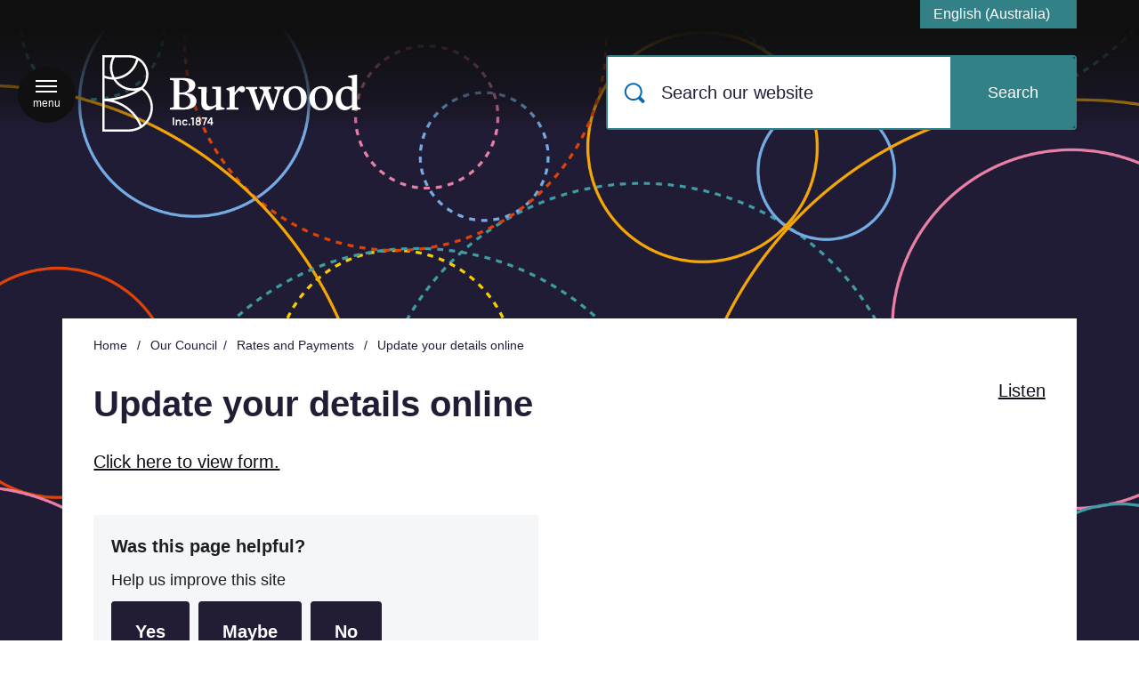

--- FILE ---
content_type: text/html; charset=utf-8
request_url: https://www.burwood.nsw.gov.au/Our-Council/Rates-and-Payments/Update-your-details-online
body_size: 26882
content:
<!DOCTYPE html>
<!--[if lt IE 7]>      <html class="no-js lt-ie9 lt-ie8 lt-ie7" lang="en"> <![endif]-->
<!--[if IE 7]>         <html class="no-js lt-ie9 lt-ie8" lang="en"> <![endif]-->
<!--[if IE 8]>         <html class="no-js lt-ie9" lang="en"> <![endif]-->
<!--[if gt IE 8]><!-->
<html class="no-js" lang="en-AU">
<!--<![endif]-->
<head>
	<!-- Published by OpenCities, 1.36.1.2 -->

    
        
    
    
    <meta charset="utf-8">
    <meta http-equiv="X-UA-Compatible" content="IE=edge,chrome=1">
    <meta name="theme-color" content="#328187"/>
    <title>Update your details online | Burwood Council</title>
	<meta name="generator" content="OpenCities - https://granicus.com/product/opencities" />

    <meta name="viewport" content="width=device-width, initial-scale=1.0">
    <meta name="apple-mobile-web-app-capable" content="yes" />
        <meta name="description" content="Have you recently moved address or need to update your property or contact details? Update your details with Burwood Council." />
    <meta property="og:type" content="article" />
    <meta property="og:url" content="https://www.burwood.nsw.gov.au/Our-Council/Rates-and-Payments/Update-your-details-online" />
    <meta property="og:title" content="Update your details online" />
    <meta property="og:description" content="Have you recently moved address or need to update your property or contact details? Update your details with Burwood Council." />
    <meta property="og:image" content="https://www.burwood.nsw.gov.au/files/sharedassets/public/v/1/our-council/update-your-details-online.jpg?w=1200" />
    <meta property="twitter:card" content="summary" />
    <meta property="twitter:title" content="Update your details online" />
    <meta property="twitter:description" content="Have you recently moved address or need to update your property or contact details? Update your details with Burwood Council." />
    <meta property="twitter:image" content="https://www.burwood.nsw.gov.au/files/sharedassets/public/v/1/our-council/update-your-details-online.jpg?w=1080" />
    <meta property="fb:app_id" content="228728561685153" />
    <link rel="canonical" href="https://www.burwood.nsw.gov.au/Our-Council/Rates-and-Payments/Update-your-details-online" />

    
    <link rel="apple-touch-icon" sizes="180x180" href="/files/ocfavicon/Public/apple-touch-icon.png?V=637287688251969703">
<link rel="icon" type="image/png" sizes="32x32" href="/files/ocfavicon/Public/favicon-32x32.png?V=637287688251969703">
<link rel="icon" type="image/png" sizes="16x16" href="/files/ocfavicon/Public/favicon-16x16.png?V=637287688251969703">
<link rel="manifest" href="/files/ocfavicon/Public/site.webmanifest?V=637287688251969703">
<link rel="shortcut icon" href="/files/ocfavicon/Public/favicon.ico?V=637287688251969703">
<meta name="msapplication-TileColor" content="#000000">
<meta name="msapplication-config" content="/files/ocfavicon/Public/browserconfig.xml?V=637287688251969703">
    <script>
        document.documentElement.className = document.documentElement.className.replace(/\bno-js\b/g, "js");
    </script>
    
    
        
            <script type="text/javascript">
                window.__oc_flags_ImprovedBreakpointEventHandling = true;
            </script>
            
        
    
    
    
        <script type="text/javascript">
            var __metaQueryBreakpoints = {
                'sc-size-4': '(max-width: 480px)',
                'sc-size-3': '(min-width: 480px) and (max-width: 768px)',
                'sc-size-2': '(min-width: 768px) and (max-width: 992px)',
                'sc-size-1': '(min-width: 992px)'
            }

            var __ocSizePoints = [
                { min: 0, name: 'sc-size-4' },
                { min: 480, name: 'sc-size-3' },
                { min: 768, name: 'sc-size-2' },
                { min: 992, name: 'sc-size-1' }
            ];

        </script>
    

    <!-- Framework Section -->
    
    <script src="//ajax.googleapis.com/ajax/libs/jquery/3.7.1/jquery.min.js"></script>
    <script>window.jQuery || document.write('<script src="/files/templates/00000000-0000-0000-0000-000000000000/0c20ee09-b64a-42b6-8455-a97de6e60390/v/472/jquery-3.7.1.min.js?seamlessts=638972945658848099" ><\/script>')</script>
    <script src="/files/templates/00000000-0000-0000-0000-000000000000/0c20ee09-b64a-42b6-8455-a97de6e60390/v/472/jquery-migrate-3.4.0.js?seamlessts=638972945658848099"></script>
    
        <script src="https://maps.googleapis.com/maps/api/js?v=quarterly&key=AIzaSyAS1JuY_G1MIAbbMKq4UbQEkt-RItQTfvw&libraries=geometry,places,marker,geocoding"></script>
    
    <script src="/files/templates/00000000-0000-0000-0000-000000000000/0c20ee09-b64a-42b6-8455-a97de6e60390/v/472/modernizr.custom.710f3bf.js?seamlessts=638972945658848099" defer></script>
    <script src="//f1-oc.readspeaker.com/script/12530/webReader/webReader.js?pids=wr" type="text/javascript"></script><script type="text/javascript">window.rsConf = {general: {usePost: true}};</script>
    <!--// End Framework Section -->
    <!-- OpenCities Section -->
    <script>
        var OpenCities = OpenCities || {};
        OpenCities.Paths = {
            SiteTemplate: '/files/templates/00000000-0000-0000-0000-000000000000/0c20ee09-b64a-42b6-8455-a97de6e60390/v/472/',
            ThemePath: '/files/templates/00000000-0000-0000-0000-000000000000/0c20ee09-b64a-42b6-8455-a97de6e60390/v/472/'
        };
    </script>
    <script src='/ocapi/9e4e92f8-fa29-4175-ba5f-65cb05e55257/en-AU/websitesettings.js'></script>
    <script src="/files/templates/00000000-0000-0000-0000-000000000000/0c20ee09-b64a-42b6-8455-a97de6e60390/v/472/oc_head.js?applied=20240506060231"></script>
    <!-- Script Combine. To enter debug mode for this browser session, enter OcScriptCombineDebug=true as a querystring -->
<link href="/files/oc-templates/00000000-0000-0000-0000-000000000000/0c20ee09-b64a-42b6-8455-a97de6e60390/v/472/oc_grid.css~oc_grid_s1.css~oc_style.css~oc_wizard_style.css~oc_main.css~oc_forms.css~oc_wizard.css~oc_wizard_menu.css~oc_main_s1.css~oc_wizard_s1.css~oc_wizard_menu_s1.css~OcScriptCombine_Minify0?uniqueid=20240506060231" rel="stylesheet" type="text/css">
    <!-- Script Combine. To enter debug mode for this browser session, enter OcScriptCombineDebug=true as a querystring -->
<link href="/files/oc-templates/00000000-0000-0000-0000-000000000000/0c20ee09-b64a-42b6-8455-a97de6e60390/v/472/client_style.css~client.css~client_menu.css~client_s1.css~client_menu_s1.css~client_forms.css~OcScriptCombine_Minify0?uniqueid=20240506060231" rel="stylesheet" type="text/css">
    <script>
(function (BackgroundSettings, $, undefined) {
    BackgroundSettings.initialise = function () {
        this.Application = {"CSSSelector":".background-container","EnableFade":true};
    };
} (OpenCities.BackgroundSettings = OpenCities.BackgroundSettings || {}, jQuery));
OpenCities.BackgroundSettings.initialise();
</script>
    
    <!-- Script Combine. To enter debug mode for this browser session, enter OcScriptCombineDebug=true as a querystring -->
<link href="/files/oc-templates/00000000-0000-0000-0000-000000000000/0c20ee09-b64a-42b6-8455-a97de6e60390/v/472/oc_print.css~client_print.css~OcScriptCombine_Minify0?uniqueid=20240506060231" rel="stylesheet" type="text/css" media="print">
    <!-- Script Combine. To enter debug mode for this browser session, enter OcScriptCombineDebug=true as a querystring -->
<script src="/files/oc-templates/00000000-0000-0000-0000-000000000000/0c20ee09-b64a-42b6-8455-a97de6e60390/v/472/external_plugins.js~oc_form_helper.js~oc_main.js~plugins.js~oc_main_init.js~OcScriptCombine_Minify0?uniqueid=20240506060231" defer="true"></script>
    <script type="application/ld+json"> { "@context": "https://schema.org", "@graph": [ { "@type": "GovernmentOrganization", "name": "Burwood Council", "alternateName": [ "Burwood City Council", "Council of Burwood" ], "url": "https://www.burwood.nsw.gov.au", "logo": "https://www.burwood.nsw.gov.au/files/sharedassets/public/v/1/branding/bur_logo_lup_hr.png", "description": "Burwood Council provides local government services to residents and businesses in Burwood, NSW, Australia. Services include waste collection, library, planning approvals, parking, recreation facilities, community programs, rates and payments, and cultural development.", "address": { "@type": "PostalAddress", "streetAddress": "2 Conder Street", "addressLocality": "Burwood", "addressRegion": "NSW", "postalCode": "2134", "addressCountry": "AU" }, "contactPoint": [ { "@type": "ContactPoint", "telephone": "+61-2-9911-9911", "contactType": "customer service", "availableLanguage": [ "en", "ar", "zh" ], "hoursAvailable": [ { "@type": "OpeningHoursSpecification", "dayOfWeek": [ "Monday", "Tuesday", "Wednesday", "Thursday", "Friday" ], "opens": "08:30", "closes": "16:45" } ] }, { "@type": "ContactPoint", "email": "council@burwood.nsw.gov.au", "contactType": "customer service" }, { "@type": "ContactPoint", "telephone": "+61-2-9911-9911", "contactType": "planning and building", "hoursAvailable": [ { "@type": "OpeningHoursSpecification", "dayOfWeek": [ "Monday", "Tuesday", "Wednesday", "Thursday", "Friday" ], "opens": "08:30", "closes": "16:45" } ] } ], "areaServed": "Burwood Local Government Area", "sameAs": [ "https://www.facebook.com/BurwoodCouncil", "https://www.instagram.com/burwoodcouncil/", "https://www.linkedin.com/company/burwood-council" ] }, { "@type": "OfferCatalog", "name": "Burwood Council Services", "description": "Comprehensive local government services for Burwood residents and businesses", "itemListElement": [ { "@type": "GovernmentService", "name": "Burwood Library", "url": "https://www.burwood.nsw.gov.au/For-Residents/Burwood-Library", "serviceType": "Library and community information", "description": "Access the Burwood Library catalogue, resources, events, programs, locations, contacts, and hours. Digital collections including eBooks and audiobooks available. Free membership for all residents.", "provider": { "@type": "GovernmentOrganization", "name": "Burwood Council" }, "areaServed": "Burwood, NSW" }, { "@type": "GovernmentService", "name": "Events & Activities", "url": "https://www.burwood.nsw.gov.au/For-Residents/Events-and-Activities/Events-listing", "serviceType": "Community events and programs", "description": "Community events, festivals, workshops, classes, and programs for all ages.", "provider": { "@type": "GovernmentOrganization", "name": "Burwood Council" }, "areaServed": "Burwood, NSW" }, { "@type": "GovernmentService", "name": "Enfield Aquatic Centre", "url": "https://www.burwood.nsw.gov.au/For-Residents/Enfield-Aquatic-Centre", "serviceType": "Aquatic and recreation facilities", "description": "Swimming lessons, lap swimming, aqua aerobics, and community pool access.", "provider": { "@type": "GovernmentOrganization", "name": "Burwood Council" }, "areaServed": "Burwood, NSW" }, { "@type": "GovernmentService", "name": "Planning and Building", "url": "https://www.burwood.nsw.gov.au/For-Residents/Planning-and-Building", "serviceType": "Planning and building approvals", "description": "Development applications, building approvals, heritage assessments and planning information.", "provider": { "@type": "GovernmentOrganization", "name": "Burwood Council" }, "areaServed": "Burwood, NSW" }, { "@type": "GovernmentService", "name": "Parking in Burwood", "url": "https://www.burwood.nsw.gov.au/For-Residents/Parking-in-Burwood", "serviceType": "Parking management and permits", "description": "Public car parks, on-street parking and permits.", "provider": { "@type": "GovernmentOrganization", "name": "Burwood Council" }, "areaServed": "Burwood, NSW" }, { "@type": "GovernmentService", "name": "Bins & Waste", "url": "https://www.burwood.nsw.gov.au/For-Residents/Bins-and-Waste", "serviceType": "Waste collection and recycling", "description": "Household bin collection, recycling info and bulk waste services.", "provider": { "@type": "GovernmentOrganization", "name": "Burwood Council" }, "areaServed": "Burwood, NSW" }, { "@type": "GovernmentService", "name": "Parks & Recreation", "url": "https://www.burwood.nsw.gov.au/For-Residents/Parks-and-Recreation", "serviceType": "Parks, reserves and facilities hire", "description": "Parks, reserves and facilities available for public use and hire.", "provider": { "@type": "GovernmentOrganization", "name": "Burwood Council" }, "areaServed": "Burwood, NSW" }, { "@type": "GovernmentService", "name": "Venues for Hire", "url": "https://www.burwood.nsw.gov.au/For-Residents/Venues-for-Hire", "serviceType": "Community venue hire", "description": "Hire community halls, meeting rooms and other council venues.", "provider": { "@type": "GovernmentOrganization", "name": "Burwood Council" }, "areaServed": "Burwood, NSW" }, { "@type": "GovernmentService", "name": "Arts & Cultural Development", "url": "https://www.burwood.nsw.gov.au/For-Residents/Our-Community/Arts-and-Cultural-Development", "serviceType": "Arts, culture and events", "description": "Arts programs, festivals, exhibitions and creative projects for the community.", "provider": { "@type": "GovernmentOrganization", "name": "Burwood Council" }, "areaServed": "Burwood, NSW" }, { "@type": "GovernmentService", "name": "Community Programs", "url": "https://www.burwood.nsw.gov.au/For-Residents/Our-Community/Community-Programs", "serviceType": "Community support and activities", "description": "Senior activities, youth programs and family support workshops.", "provider": { "@type": "GovernmentOrganization", "name": "Burwood Council" }, "areaServed": "Burwood, NSW" }, { "@type": "GovernmentService", "name": "Rates and Payments", "url": "https://www.burwood.nsw.gov.au/Our-Council/Rates-and-Payments/Your-Rates", "serviceType": "Rates and payments", "description": "Information about paying rates and council fees.", "provider": { "@type": "GovernmentOrganization", "name": "Burwood Council" }, "areaServed": "Burwood, NSW" }, { "@type": "GovernmentService", "name": "Online Payments", "url": "https://www.burwood.nsw.gov.au/Our-Council/Rates-and-Payments/Online-Payments", "serviceType": "Online payment services", "description": "Make payments for rates, fines, permits and other council services online.", "provider": { "@type": "GovernmentOrganization", "name": "Burwood Council" }, "areaServed": "Burwood, NSW" }, { "@type": "GovernmentService", "name": "Update Your Details Online", "url": "https://www.burwood.nsw.gov.au/Our-Council/Rates-and-Payments/Update-your-details-online", "serviceType": "Resident information updates", "description": "Update personal details and property information online.", "provider": { "@type": "GovernmentOrganization", "name": "Burwood Council" }, "areaServed": "Burwood, NSW" }, { "@type": "GovernmentService", "name": "Careers", "url": "https://www.burwood.nsw.gov.au/Our-Council/Careers", "serviceType": "Employment and careers", "description": "Find current vacancies and apply for council jobs online.", "provider": { "@type": "GovernmentOrganization", "name": "Burwood Council" }, "areaServed": "Burwood, NSW" }, { "@type": "GovernmentService", "name": "Council & Committee Meetings", "url": "https://www.burwood.nsw.gov.au/Our-Council/Council-and-Committee-Meetings", "serviceType": "Council meetings and minutes", "description": "Schedules, agendas and minutes for council and committee meetings.", "provider": { "@type": "GovernmentOrganization", "name": "Burwood Council" }, "areaServed": "Burwood, NSW" }, { "@type": "GovernmentService", "name": "Trees", "url": "https://www.burwood.nsw.gov.au/For-Residents/Our-Environment/Trees", "serviceType": "Tree inspections and management", "description": "Request tree inspections, removals and report concerns about council trees.", "provider": { "@type": "GovernmentOrganization", "name": "Burwood Council" }, "areaServed": "Burwood, NSW" }, { "@type": "GovernmentService", "name": "Fees and Charges", "url": "https://www.burwood.nsw.gov.au/For-Business/Doing-Business-with-Council/Fees-and-Charges", "serviceType": "Fees and charges information", "description": "Full schedule of council fees and charges.", "provider": { "@type": "GovernmentOrganization", "name": "Burwood Council" }, "areaServed": "Burwood, NSW" }, { "@type": "GovernmentService", "name": "Animals and Pets", "url": "https://www.burwood.nsw.gov.au/For-Residents/Our-Environment/Animals-and-Pets", "serviceType": "Animal management and pet registration", "description": "Pet registration, animal control and microchipping information.", "provider": { "@type": "GovernmentOrganization", "name": "Burwood Council" }, "areaServed": "Burwood, NSW" }, { "@type": "GovernmentService", "name": "Sustainable Living", "url": "https://www.burwood.nsw.gov.au/For-Residents/Our-Environment/Sustainable-Living", "serviceType": "Sustainability programs", "description": "Programs for waste reduction, energy efficiency and water conservation.", "provider": { "@type": "GovernmentOrganization", "name": "Burwood Council" }, "areaServed": "Burwood, NSW" } ] }, { "@type": "FAQPage", "name": "Burwood Council — Frequently Asked Questions", "mainEntity": [ { "@type": "Question", "name": "How do I join Burwood Library?", "acceptedAnswer": { "@type": "Answer", "text": "Join online or in person with proof of identity and address. Library membership is free for all residents." } }, { "@type": "Question", "name": "Can I borrow eBooks from Burwood Library?", "acceptedAnswer": { "@type": "Answer", "text": "Yes. eBooks and audiobooks are available through the library's digital collections via apps such as BorrowBox and CloudLibrary." } }, { "@type": "Question", "name": "Are computer terminals available at Burwood Library on Saturdays?", "acceptedAnswer": { "@type": "Answer", "text": "Yes — public computer access is available during library opening hours. Check the library website for booking rules, time limits and any scheduled closures." } }, { "@type": "Question", "name": "What are Burwood Library opening hours?", "acceptedAnswer": { "@type": "Answer", "text": "Typical hours are Monday to Friday 09:00-17:00, Saturday 11:00-16:00 and Sunday 12:00-16:00. Confirm current hours on the library web page." } }, { "@type": "Question", "name": "How do I register for community events?", "acceptedAnswer": { "@type": "Answer", "text": "Register online via the events listing on the council website or contact Council customer service. Some events require advance booking." } }, { "@type": "Question", "name": "Are community events free?", "acceptedAnswer": { "@type": "Answer", "text": "Many community events are free. Some workshops and classes have fees — event pages will list costs." } }, { "@type": "Question", "name": "What swimming programs are available at Enfield Aquatic Centre?", "acceptedAnswer": { "@type": "Answer", "text": "The centre offers swimming lessons for all ages, aqua aerobics, lap swimming and community sessions. See the aquatic centre page for program timetables." } }, { "@type": "Question", "name": "How do I lodge a development application (DA)?", "acceptedAnswer": { "@type": "Answer", "text": "Submit development applications via the NSW Planning Portal or contact Council for assistance on requirements and documentation." } }, { "@type": "Question", "name": "How long does DA approval usually take?", "acceptedAnswer": { "@type": "Answer", "text": "Processing times vary based on complexity and statutory requirements. Contact Council or consult the planning page for guidance on typical timeframes." } }, { "@type": "Question", "name": "Where are public car parks in Burwood?", "acceptedAnswer": { "@type": "Answer", "text": "Public car parks are located near shopping centres, parks and transport hubs. See the parking page for maps and locations." } }, { "@type": "Question", "name": "How do I apply for a parking permit?", "acceptedAnswer": { "@type": "Answer", "text": "Apply online using the council portal. Some permits require proof of eligibility; details are on the parking information page." } }, { "@type": "Question", "name": "How do I book a household clean up?", "acceptedAnswer": { "@type": "Answer", "text": "Book a household clean up online through the council’s waste services page." } }, { "@type": "Question", "name": "How do I find my bin collection day?", "acceptedAnswer": { "@type": "Answer", "text": "Enter your address on the council waste page to see scheduled collection days for your property." } }, { "@type": "Question", "name": "Can I hire tennis courts in Burwood?", "acceptedAnswer": { "@type": "Answer", "text": "Yes — tennis courts and other facilities can be booked online or via Council customer service. Fees apply for some bookings." } }, { "@type": "Question", "name": "How do I hire a council venue?", "acceptedAnswer": { "@type": "Answer", "text": "Check venue availability and book online through the Venues for Hire page or contact Council customer service for assistance." } }, { "@type": "Question", "name": "What arts programs does the council offer?", "acceptedAnswer": { "@type": "Answer", "text": "Programs include workshops, exhibitions and community festivals. Visit the Arts & Cultural Development page for current activities." } }, { "@type": "Question", "name": "How can I participate in community programs?", "acceptedAnswer": { "@type": "Answer", "text": "Register via the community programs pages or contact the relevant Council team for details on how to join." } }, { "@type": "Question", "name": "How can I pay my rates?", "acceptedAnswer": { "@type": "Answer", "text": "Payments can be made online via the council payment portal, by BPAY, direct debit or at council offices. See the Rates and Payments page for full options." } }, { "@type": "Question", "name": "What can I pay online?", "acceptedAnswer": { "@type": "Answer", "text": "You can pay rates, fines, permits and a variety of other council fees securely via the Online Payments page." } }, { "@type": "Question", "name": "How do I update my personal details with Council?", "acceptedAnswer": { "@type": "Answer", "text": "Use the 'Update your details online' service on the Rates and Payments section to update contact or property information." } }, { "@type": "Question", "name": "How do I apply for a job at Burwood Council?", "acceptedAnswer": { "@type": "Answer", "text": "View current vacancies on the Council careers page and submit your application online as instructed in each job listing." } }, { "@type": "Question", "name": "When are council meetings held and where can I see the agenda?", "acceptedAnswer": { "@type": "Answer", "text": "Meeting schedules, agendas and minutes are published on the Council & Committee Meetings page. Some meetings may be livestreamed or archived online." } }, { "@type": "Question", "name": "How do I request a tree inspection or removal?", "acceptedAnswer": { "@type": "Answer", "text": "Submit a tree request online with details and location, or contact Council with the relevant information for assessment." } }, { "@type": "Question", "name": "Where can I find council fees and charges?", "acceptedAnswer": { "@type": "Answer", "text": "A full schedule of council fees and charges is available on the Fees and Charges page of the Burwood Council website." } }, { "@type": "Question", "name": "How do I register my pet?", "acceptedAnswer": { "@type": "Answer", "text": "Pet registration information and online forms are provided on the Animals and Pets page." } }, { "@type": "Question", "name": "What sustainable living programs does the council offer?", "acceptedAnswer": { "@type": "Answer", "text": "Programs include energy efficiency, waste reduction, water conservation and community education initiatives; details are on the Sustainable Living page." } } ] } ] } </script>

<!-- Google Tag Manager -->
<script>(function(w,d,s,l,i){w[l]=w[l]||[];w[l].push({'gtm.start':
new Date().getTime(),event:'gtm.js'});var f=d.getElementsByTagName(s)[0],
j=d.createElement(s),dl=l!='dataLayer'?'&l='+l:'';j.async=true;j.src=
'https://www.googletagmanager.com/gtm.js?id='+i+dl;f.parentNode.insertBefore(j,f);
})(window,document,'script','dataLayer','GTM-M553G73H');</script>
<!-- End Google Tag Manager -->
    
</head>
<body class="body layout-modern side-menu side-menu-left site-search-always-visble  content-type-oc-service content-template-oc-default group-template-oc-full-width-with-default-header page-name-update-your-details-online page-sequence-1 page-depth-3 page-section-8 website-type-primary device-desktop " id="body-top">
    <form name="mainForm" method="post" action="/Our-Council/Rates-and-Payments/Update-your-details-online" onsubmit="javascript:return WebForm_OnSubmit();" id="mainForm">
<div>
<input type="hidden" name="__EVENTTARGET" id="__EVENTTARGET" value="" />
<input type="hidden" name="__EVENTARGUMENT" id="__EVENTARGUMENT" value="" />
<input type="hidden" name="__SEAMLESSVIEWSTATE" id="__SEAMLESSVIEWSTATE" value="H4sIAAAAAAAEAAHgEh/ts35fHYtSenRXSsPYjCkHS9kS8rr/tWzQ55qwedDektcA87sZSyOI04ujfOTVeirhzwqueenc3SJQq+YsAdtZEVgkvhhJLYVYtGScByymbzenSKkvV9XTHS0c010En5IUntteCHBiMc7VCX0lfmW25Xpwm8/bPt9qKoOOcDAPG622nM/wX9NcxiBTbvKgVAIAnHa4mDATri05t0Zo6Q/cLgBEWw2IJPT2e77HSB2BiiAukhQUTkJttlx6yfAujxvkDY3pjdoUZONLwLBYtviiie9uqwWzfygNpJTrB2H2sc+KEjezpzRLBvTCO3/GxcmQxzJyHwhaoLtQ5pesoCzuoyA2bTeh78PXaWvL4WYKxde04n9MG9x2HTWl31wPT/o4uLNWZjMHBEzANFKC42R5aR1L97RNm4jgYUrdF37aMtZEDLKwGhe95I019phZIf606osutZ5K0cTWdbjVoPn7ScH+jKc4ovaAukqeGSsrpe5Dzgoq8xKQ/ytbRETYf2V2NkxBM+ZtEeEJ0vq95nXKynYtP3vhkuN7w7hv2fIL/BweFkTav/DrlmWo7jH5hGZRMSl5paO3z9iVNBmuLBy9SNBaoYCH1T5Q+NK8NjCNxroN1dZYUGpgmdyYiO7NsVUugc/8i6sJqpoH8hAiIFRX1+z6pey86jEyA2OXGNbtnIr8pA697vMpGxpL+uYorfA/PyyH7W1rC1ZandD9+8ze6WKzNX+Hozo94wzqbdKNEjTv0dmtMzBDqt1snuS4Iq4b5OJ/Yw8ZITJ54LM4RyM3M9fHijhK322oUx7H4ID/aKR1926/cwgSPG52Z2BONpqP5USAKK8TFct3329cEagmfj4G+a0bSQGj7JYill+2rf+HxdOOOsV7uoglNKEj6GBqWO0Lf4zLFTJQxvEAr5WTVo61sHBl6KFeIJOhfaRHIneNqHdBc2Sf29yVVrAfw/[base64]/gHastXwJHUxzAFBdEoD/[base64]/zIO1vKjR9wwr+6RdOONJ7SEZ8Qn0Ks+AYhh+8WGLOD1L1vNoAY+JzBz359HT1UWE0FjjxqEcP/znptjI1M13EsKa4w1CxXmHKoA3KwXIoAduG+M4nD6dimhGPs7oocYSBmUMDZk0bbBt3/mz0pffXbxaXNpUXnHpIcbRcsAgi/cmyDs6SLcLsjc89hCK9faZsKX77hlP/265kZL25igYE++TGPAUBP/heEitKV4ch8w/20BKmo9Glrs3OwKqfYMLLJr2RZqyEgFNTcuc9uc8Rdm7EC8IQaZaTJkAjAi4Kw0hxMNTnDcNCjQVrDqT6NI06OIhxoKsuP342ds1rQ/gjlTqL0RIKy6rVnm0sNh9FHrlNEk4Wh4gDTX3nqUrQUOmQjFJtBFacgtjnL/t1vWI7Miz/7H2uiO2uIfaAxJYKHVg08pghG6MJYsHHYIV26+kex1XwafjEjXU4jfs7GgLTfGH1HnoS+ezWML4oaZGXJT6i7kgMCebTk70tlCa5SDDDO1tpIL/l5XYIBo52Y+GdxCLVScUS4oIzHkHC6L0IGxkJGoP+2XHSPzgVjp7OGdf4G+Na+fzNpWTaKWYuIkbmgYLGJxw2SHyZB0b3Y/rVy8EhAQYI1Ezo2Xy1hwMDsYzN7KXvBJButL//jtjoZosan8rfGV8KSlUdNy0ipjQp0G1eYBrSZ8xEn+eSYNfD97xRjKrG0T0eLOE+YtQ1y+HQFtNhVYkQFBvAjBfJDaZEXYiara2z5oxLqRKVD8FkmgLPBOplZCGJXfHYebIW/JPZx3fFZQkj4isnOLCLOLRCK3Rb9zQOtQNL1HR01UxIXdn+uYauS/xlN3DYJzlig35FWLpdZXEwreZ4F2czrOqj6j4WUzhdMqDOIZKJ2f4ZlPhUZ8cahBT8PZe4RxNjeV0hqbrk7/186NQKON5CAzweI3um1VuI9pd5k2iCDE1xvVSNaALuX30vbDxFfV+KO+1pk2no3a0MGhTjFjWasbAZ4q71Ugzg+gHH5YeLrGkZCBMhvvxhQ5towIOEorZ7f+MPpVLa4uGVjfB8gwmv4tOY3+mavZetAhGyN/SQtq4yyQ7Yv3y+3KX7Wpe6VPmaecDapJxGGEjMQYFwho8EE8rWPnghsK8+s0JRp95nUgR5pNnryM57mI0mooJ8cK8qufsJBpbFyfAyHL3UvFw0TsOE1D4sS9GAuk/Y3QlsYnga4ns/pJpVLWsFcaoBiBpbS8gho1gU8B4ZfnsLbX5sldO2dPnP3c5j3U1D+fgsb9+SA5sFhPVbfMU6bEudFi/5oxd8QQdsipwvWj7JIkwfH6eCT+Fb4btIVUNQCw27MTL+ngzYx/KFDcOGYq0TyQxRLu1mbdGEzuVeIfmOy0mciB1mORY84pehl7y+FnzK3V2TSxuF3cU5kOvFZQx9ZjWM/bMqiuu4URasO/bCOxlABIZoqfiWpuxdcdyWnIFiOPimabuLD8jBhiK9A59+jicoan7PL/k5ONKGHznN3vWeLdnahEeaRgS5NNTm8mo7n+OKjzhGCjPfWtPiBigMuNz9xsvuK/qeJ7vgldH9IXxvkuTIVSBKS6cAC/tZ5odxE2ODPywS/e9RaVMN+L5HGL/3sS0pQFa5fS1QmcVVqpsPosvyQEEJrNqfTFOoIo6jwr572pTjBUUtkUn7o2ljFgvdMAYhcbuoGDqYcpK5URWvJ3xUKFg6d58JrIvg8scYFO9g5F7sYGTgZ+WoVjPFUFmeUU61N7Guxe868Rj7/38IkWISFGGBnBIGHe0gTvkZqeqgTqAVM1MtCHsI05cLkbiDlGLjrJSbGQAGS3J/xzqeKhy3BUxQI9sxKU6BmQnTQmsGJuJKiWYHCK/lfkfDVRZyR6zvUZBxuyTFXHR/d1EuEnHWroFKPy7DmH/97h4VxZruEioTNQOJ+OLx5xJH/qArkBYlkr8ix/EeiJx+bWXK5SHaJfD+D1dhdjdTI5BEakFaa17T2UosuSXJ2JcC6qQNBCX7iMpD6PTZCQU7O1sKi72T9w48zhsBNGzvrfUqe5QdyEeT7ReemjWtcOi07ZIE+iqC9WhIZEEMFAblOhMToabbX7VDLUzWw8X8hhNlVETiXc++4ctLrd4voEBT/2UxEbAaQ7LkO45Vtyr1Kpqvs4r0OcklDPvthG9zwxcSpwIjkZx/3rezqQ8dpX3sAPrlHQA1SB4ET0/VsXpPFY9xKyv1cbSv9gCw+4udmdc9sbk43Zx7RW52cxKosCHx7W8P8AGgojYOn0d8Jh+hy9oBowp0lNM9de0AlGVZ2vJJzwGgu2HWVyMySdL7badlBhE1RzSBEjKgfV/GYmfmIJmJPz849PTB7RXbD3UVTiECowFsDK21OYyI5w4+Y5GUnh0hgaO2MBp11/7MS1WoRkdtHHEqpEfTAVqo/wwMMwF0KWEMeKbOkBzOkj1eSCR8584DWCBBvWkmfr7tG/qAC0z8kGCEpH1IAmp7H0B9LqsevcoQKvXLCM9nmlhW6PkpnT6kHGzNRvvFP610FYW2oIYFB6NX8+k4gS6twDNXrk8cKrFJtm77B07MViNgziYfwA3YI4edolkNkNzLxI4nM/xYyFotjgnCx9RE/9YmdPqz7MuhY37/rK3hWrXJ5y+Xvy0GlUcPrmG6gGPwj+Lm96uhA19kY5mDxKhWNC8nZAxRSa1VyzTZx0Nn786v2BtVQRRuhZZZP3NwbQco8KVGttgX+IqB2Lj0jf/cnQ0+IThkpIRPt5Ao+f+E5P6LldW5jy54jYCrGTd4BzUVYVBUyyjbwlg1tZDAI5WuDuSf3rXPY+e1eiIit3qbDfKivPl13EY9a76Vd1R6s7IbDDekA8fH0ob2AXM3X5exeOe6pnsZ0vUHu7SZr+LFVo1oqK7dnjad+G1Sr4VZBS7eL/u3WfySm2nRcITkamwvK9OJx567wGR7xsFMZLr0ongdKhSEuNpmxs63GaU3GRqLg1VYqbhBr0OXJ9Js/hc9NZt908clEdigyMHjU/zaPfZTqfNumNO4trJnhm0AqmJP2cxD6el+Yu4SifMe++KVCU7+SMG3hBhsqxPdHFnL3wSnQcRixkTSso+0GDQA8SRvYyA5BdlfRY5U/8GrJyrNUrsW2C0rXe0EUf32p5BIuoF6ON7l1k3EIqRegj9CQNMUjWspzt9tC8HbegEwC11LO5arhgttVKT0Z/0a460sl0LIaEs2kflmgkL1qDys+us6tI8hnKgFScLbYLeVBW7pP1OlUtBRf3JqqoqNOLgGXaqapBBRJLTGAbTyk23wDcstUaINQIV+Cvaf409ZxI/XmgHMttQiGqq1Mxon+Igc1pN0K2pDEIgkZf0tJtYGStDbB56u6HV1OVAtXb7yv0T4gTDvrA5j3b704TBnLkbN6+8C21CHlxIiFVigRHXF82TqQZCmuzR6P+NaCgnB8HVKyZ76H4Duu86Jn/VVuSV68+xhttsUxh6Jh8Hxn0ro/ZwcX6oozpH9leHRptZgLWjW2bYUW48eUA/stD5L0jBAoHyx5w0VmzOCGR13jfkKZS7+iMrcn8JO7JzhKU8+i+W2rXouDIZ4UrgKPo13zS2P+7ZYfKhQ+LuuVHn2kl/zSAjH8NKep34i0FjvGgwD4Mp02A60YTd1ivHnhcNG8z3ru0fwgQ33+J7kLvwjlTW/4/p7GrrkWTxfulxToGNCSyD3amflscrriNnM3lEnv4MeSpk3U2bmGf2Gk2GYH+DcSal1uQumMNVladczh/NvfkbKKAnnbsPvEEja3ieMFGbZig73z0LXjxaGNs6M2auqR4vfk1SW8YXtCNrJCXbZtRicT3GCU+R5hxBv+zHhl2SS+nKfD+WBtiQYE31xzx99SaZKZvSsZaGPbXtIq68IqwEgrNr2ZyNJT4df5W1REYcwWoZ4/M5Pe4HNOYVBUUdZ+4saoBDb+glgfoUUrhxc8YQaA0/8kzK2vJDXpsaRwjiPnWLZGBVbNsiZUllm0TH7GTBX0xH779M4LJ02teDnk44lVLO6PnWQqJOGEtB4IjL457siRt90UEQmk/hkAc0nMw362TJ7fmEAc0ZJuLQWPiJTGjmCdCAeEnIscGY05TuRVTZ+HglNPbsQV2FxZ9jtb6fnAMQypm9Ut1j35T0nFwtRfxgYAwhleCd2lQEZWkAd1OqvnlCFJ6jrb4A3VjV7StqKyZw5CmXlyaCzLnXGOh4whbDRKJAsVAlUMOQPJrTZR14/orYQ8O1Pqx/xJkmgA3P56Au/WeXhAWbM8AOA3VmNqqwLJv81aDMknJDaL0ufcyTGP3JEZ9pqmN0ud8gLl3Pl+L/8WGT7h+z97qh3B7c++Svx4XX5vQZOyKyzvck0bS6YfXmSKy2N8usegbHsuPXJmq7A9yQIumGLpVCNS7lF2oDpj+93az/a3DvsfuOU+QRUQgaZoGFl4Xqu7cNVKSv0lUhIEuLoetf0zGP2+bUaMLFvMgCNrjZwk8ZaOggv7NfUS3McVwU19zpKxzNo5eOnyMWrhHFB5YbC8f4bYW4otQPA4o+Q4KY503os/xD2VygN9d22jOvOOrG2LT7GSEu7KAvi/JgmIh+M73e68LEbuwFQ3G+tZHKnbgzPLluKD3IgxoUZVMST9iKeIxVkqpFZ9SKWF+dqzYhbfyfuvY6/6dqfUNPtApdgKMo9ahGN3dJxqG1+2ti7Rd0A5eUi8lHFKjRG5lWy8jzLOMzy0tuZkkoISHF7ExijOa1wJ1G0I89582e+w/k+TpwrAGEBw+099+g4LkxV2PB3j2rcl7/v7NS4PjodSRmISz38NbSMpse6+FZ/ixWp3TcDRsJXtoGfA4wJRkFYf8eQOFIz/qno1BG+1MfUs2Llx/QIjNPAnI40ZCbGZ40lKEijId4fhh0hvLY84j8QFogVH0ASlFI3gkWbg3k5LXWgR62jCDSte7/bzQj/64h231rRp1nogkX4BIAAA==" />
<input type="hidden" name="__VIEWSTATE" id="__VIEWSTATE" value="" />
</div>

<script type="text/javascript">
//<![CDATA[
var theForm = document.forms['mainForm'];
if (!theForm) {
    theForm = document.mainForm;
}
function __doPostBack(eventTarget, eventArgument) {
    if (!theForm.onsubmit || (theForm.onsubmit() != false)) {
        theForm.__EVENTTARGET.value = eventTarget;
        theForm.__EVENTARGUMENT.value = eventArgument;
        theForm.submit();
    }
}
//]]>
</script>


<script src="https://ajax.aspnetcdn.com/ajax/4.6/1/WebForms.js" type="text/javascript"></script>
<script type="text/javascript">
//<![CDATA[
window.WebForm_PostBackOptions||document.write('<script type="text/javascript" src="/WebResource.axd?d=rBiKQ0X66VnO0TlPtYK9QsCg5txVuVTw9pkK5PLpDxPiLMlAc3FTcIkuFUfNp11BTk5nQnITi3ocaDCXXHEWB_8o4xfHuZKtYvybYXONzLw1&amp;t=638901896248157332"><\/script>');//]]>
</script>



<script src="https://ajax.aspnetcdn.com/ajax/4.6/1/WebUIValidation.js" type="text/javascript"></script>
<script src="https://ajax.aspnetcdn.com/ajax/4.6/1/MicrosoftAjax.js" type="text/javascript"></script>
<script type="text/javascript">
//<![CDATA[
(window.Sys && Sys._Application && Sys.Observer)||document.write('<script type="text/javascript" src="/ScriptResource.axd?d=hT06K_13ShiAIqQmvs5Us-uo3g6XFcRTnBUyVYgXpxWep4ptK5vRXc7_fttXySse0imBIM4og76QjXWvq2bvvYLeh5uIGLN-Zdir3Me1HGJqMLFHXWFCEF9yh_AkK5RX1VPNkP2ztYu_aTkcbDNLthw96fKVfBZaALlZwmYeiIM1&t=5c0e0825"><\/script>');//]]>
</script>

<script src="https://ajax.aspnetcdn.com/ajax/4.6/1/MicrosoftAjaxWebForms.js" type="text/javascript"></script>
<script type="text/javascript">
//<![CDATA[
(window.Sys && Sys.WebForms)||document.write('<script type="text/javascript" src="/ScriptResource.axd?d=2TPWxkTDmXyT7cN55YdiazVMDrZJVtFPhM_E3JgzkDMXCDRMbD1BQtENwr87Rcxl5CUpkw4Xn4sD8jlJiJWtu4eTHGPyImuQAwjFNjdU4tvvuGBD6I7y7n8EQ2CNPF1UASq9z18CqnIr02_VjtPYw_BZOBxuGocig1-Y0oOsoCnSBgfTdzXcOePAHV4cGOLG0&t=5c0e0825"><\/script>');//]]>
</script>

<script src="/ScriptResource.axd?d=[base64]" type="text/javascript"></script>
<script src="/ScriptResource.axd?d=8cZ-KmyKcuB0soEvbhXO2jUTeneZVNyYNjZSHbhbHlwfAuZMiTYdDEmenNIeQAX17fLWxeVE66PBG3m1-G90TZPhHxCMId6iatFWqINjoIgQJpGs2vJ9ZMtUYDMU5gnqvsDr-TaUGZzeQ_KXGFeaZmXwBuirNFOR0P8FzWUoGGvzCToxwNIJxmyCG7HjAknM0&amp;t=640da230" type="text/javascript"></script>
<script src="/ScriptResource.axd?d=Pb9WhfmMtzlSfzAvEpIylPc-C6xCL_Wo1pW8TF07UE3TUgMty4d62yfUcPFN5bk7SpUdXfh38sknZ5AI3_b9vF73Sk-tP0chNTAZ_iKz8dt5x7hH46TpdLXtDwafPkkQOt_D-jdUtf7-IC6ruQsODA2&amp;t=fffffffff49535ad" type="text/javascript"></script>
<script type="text/javascript">
//<![CDATA[
function WebForm_OnSubmit() {
if (typeof(ValidatorOnSubmit) == "function" && ValidatorOnSubmit() == false) return false;
return true;
}
//]]>
</script>

    <script type="text/javascript">
//<![CDATA[
Sys.WebForms.PageRequestManager._initialize('ctl04$seamless_script_manager', 'mainForm', ['tctl11$CAPTCHA_Image$ctl01',''], ['ctl11$CAPTCHA_Image$CaptchaLinkButton',''], [], 90, '');
//]]>
</script>

<script type="text/javascript">
    try{
        function SeamlessEndRequestHandler(sender, args) {
            try {
                var dataItems = args.get_dataItems();
                if(dataItems.ctl04_seamless_script_manager)
                    document.getElementById('__SEAMLESSVIEWSTATE').value = dataItems.ctl04_seamless_script_manager;
            }
            catch (e) { }
        }

        Sys.WebForms.PageRequestManager.getInstance().add_endRequest(SeamlessEndRequestHandler);
    }
    catch (e) { }
</script>

    <div class="unsupported-browser-warning js-element"></div>
    
    <div hidden>
        <span id="new-window-0">opens in new tab or window </span>
    </div>
    <div class="overlay-container"></div>
    
    <div class="background-container">
        <div class="page-container">
            <!-- OC Layout Element GROUP TEMPLATE -->
            <!--groupTemplateStart--><div id="skip-to-content-container">
        <a href='#main-content' class="visuallyhidden focusable" id='skip-to-content-link'>Skip to main content</a>
    </div><header>
            <div class="toolbar-outer-container">
  <div class="toolbar-inner-container clearfix">
    <div class="toolbar-item toolbar-language notranslate toolbar-display-dropdown"><div class="no-js-element">
			<a href="https://www.burwood.nsw.gov.au/Our-Council/Rates-and-Payments/Update-your-details-online?oc_lang=en-AU" class="lang-item lang-en-au" data-translate-to="en-au" lang="en-AU">English (Australia)<span class="visuallyhidden"> Select this as your preferred language</span></a>
		</div>
	<button type="button" aria-controls="toolbar-language-drop-down" aria-expanded="false" class="toolbar-button toolbar-button-language js-element">  
        <span class="current-language">
            Select a language to translate to
		</span>
		<i aria-hidden="true"></i>
	</button>
	<div id="toolbar-language-drop-down" class="toolbar-drop-down toolbar-language-drop-down js-element clearfix">
		<ul>
		    <li><a href="https://www.burwood.nsw.gov.au/Our-Council/Rates-and-Payments/Update-your-details-online?oc_lang=en-AU" class="lang-item lang-en-au" data-translate-to="en-au" lang="en-AU">English (Australia)<span class="visuallyhidden"> Select this as your preferred language</span></a></li>
        </ul>
	</div></div>
  </div>
</div>
            <div class="header-outer-container clearfix">
		    <div class="side-menu-btn js-element">
		    <button><i aria-hidden="true"></i><span class="side-menu-btn-text"><span class='visuallyhidden'>Open side </span>Menu</span></button>
		    </div>
 	<div class="header-container header-layout-2  clearfix">
			<div class="header-site-logo">
				<a href="https://www.burwood.nsw.gov.au/Home"  lang="en-AU">
					<span class="visuallyhidden">
					Burwood Council - Home - Logo
					</span>
				</a>
			</div>
		    <div class="mobile-search-btn js-element">
		        <button><i aria-hidden="true"></i><span class="mobile-search-btn-text"><span class="visuallyhidden">Open </span>Search</span></button>
		    </div>			
			<div class="header-search-control-container" id="header-search">
				<div class="search-inner-container">
					<div class="sc-search-panel" onkeypress="javascript:return WebForm_FireDefaultButton(event, &#39;ctl07_btnSearch&#39;)">
	<label for="ctl07_txtSearch" id="ctl07_lblSearch" class="sc-search-label">Search</label><input name="ctl07$txtSearch" type="text" id="ctl07_txtSearch" class="sc-search-text" placeholder="Search our website" /><input type="submit" name="ctl07$btnSearch" value="Search" onclick="javascript:WebForm_DoPostBackWithOptions(new WebForm_PostBackOptions(&quot;ctl07$btnSearch&quot;, &quot;&quot;, true, &quot;&quot;, &quot;&quot;, false, false))" id="ctl07_btnSearch" class="sc-search-button" />
</div>
					<div role="status" id="predictiveResults"></div>
				</div>
			</div>
	</div>
</div>
<div class="navigation-outer-container">
	<div id="nav" role="navigation" class="navigation-container" data-menu-type="offscreen" data-offscreen-position="left" aria-label="primary">
		<div class="grid">
			<div class="col-xs-12">              
                <ul class="sf-menu" id="sc-main-menu"><li class="nav-section-quarters-1   first-item nav-item-seq-1">
<a href="https://www.burwood.nsw.gov.au/For-Residents" class="nav-level-1 nav-has-children"  target="">
	<i class="item-icon" aria-hidden="true"></i><span class="item-text">For Residents</span>
</a>
<button class="mobnav-subarrow"><i aria-hidden="true"></i><span class="visuallyhidden opensubmenu text" >Sub-menu</span></button>
<ul aria-label="Sub-menu">

          
            <li class=" "><a href="https://www.burwood.nsw.gov.au/For-Residents/Our-Community" class="nav-has-children"  target="">Our Community</a><button class="mobnav-subarrow-child"><i aria-hidden="true"></i><span class="visuallyhidden opensubmenu text">Sub-menu</span></button>
<ul aria-label="Sub-menu">
          
            <li class=" "><a href="https://www.burwood.nsw.gov.au/For-Residents/Our-Community/Arts-and-Cultural-Development"  target="">Arts and Cultural Development</a></li><li class=" "><a href="https://www.burwood.nsw.gov.au/For-Residents/Our-Community/Children-and-Families"  target="">Children and Families</a></li><li class=" "><a href="https://www.burwood.nsw.gov.au/For-Residents/Our-Community/Community-Education-Calendar"  target="">Community Education Calendar</a></li><li class=" "><a href="https://www.burwood.nsw.gov.au/For-Residents/Our-Community/Community-Grants"  target="">Community Grants</a></li><li class=" "><a href="https://www.burwood.nsw.gov.au/For-Residents/Our-Community/Community-Programs"  target="">Community Programs</a></li><li class=" "><a href="https://www.burwood.nsw.gov.au/For-Residents/Our-Community/Community-Safety"  target="">Community Safety</a></li><li class=" "><a href="https://www.burwood.nsw.gov.au/For-Residents/Our-Community/Multicultural-Burwood"  target="">Multicultural Burwood</a></li><li class=" "><a href="https://www.burwood.nsw.gov.au/For-Residents/Our-Community/People-with-Disability"  target="">People with Disability</a></li><li class=" "><a href="https://www.burwood.nsw.gov.au/For-Residents/Our-Community/Seniors"  target="">Seniors</a></li><li class=" "><a href="https://www.burwood.nsw.gov.au/For-Residents/Our-Community/Volunteering"  target="">Volunteering</a></li><li class=" "><a href="https://www.burwood.nsw.gov.au/For-Residents/Our-Community/Young-People"  target="">Young People</a></li><li class=" "><a href="https://www.burwood.nsw.gov.au/For-Residents/Our-Community/Top-Tips-with-Burwood-Cops-–-Educational-Video-Series"  target="">Top Tips with Burwood Cops</a></li><li class=" "><a href="https://www.burwood.nsw.gov.au/For-Residents/Our-Community/Research-and-Information"  target="">Research and Information</a></li></ul></li><li class=" "><a href="https://www.burwood.nsw.gov.au/For-Residents/Burwood-Library" class="nav-has-children"  target="">Burwood Library</a><button class="mobnav-subarrow-child"><i aria-hidden="true"></i><span class="visuallyhidden opensubmenu text">Sub-menu</span></button>
<ul aria-label="Sub-menu">
          
            <li class=" "><a href="https://www.burwood.nsw.gov.au/For-Residents/Burwood-Library/Location-Contacts-and-Hours"  target="">Location, Contacts and Hours</a></li><li class=" "><a href="https://www.burwood.nsw.gov.au/For-Residents/Burwood-Library/Burwood-Library-FAQ"  target="">Burwood Library Frequently Asked Questions (FAQ)</a></li><li class=" "><a href="https://www.burwood.nsw.gov.au/For-Residents/Burwood-Library/Catalogue-resources"  target="">Catalogue & Resources</a></li><li class=" "><a href="https://www.burwood.nsw.gov.au/For-Residents/Burwood-Library/Regular-Library-Programs"  target="">Regular Library Programs</a></li><li class=" "><a href="https://www.burwood.nsw.gov.au/For-Residents/Burwood-Library/Library-Events"  target="">Library Events</a></li><li class=" "><a href="https://www.burwood.nsw.gov.au/For-Residents/Burwood-Library/Hub"  target="">Burwood Library Hub</a></li><li class=" "><a href="https://www.burwood.nsw.gov.au/For-Residents/Burwood-Library/Computers-and-Printing"  target="">Computers and Printing</a></li><li class=" "><a href="https://www.burwood.nsw.gov.au/For-Residents/Burwood-Library/Kids-Zone"  target="">Kids' Zone</a></li><li class=" "><a href="https://www.burwood.nsw.gov.au/For-Residents/Burwood-Library/Local-Heritage"  target="">Local Heritage</a></li><li class=" "><a href="https://www.burwood.nsw.gov.au/For-Residents/Burwood-Library/Young-Adult-Resources"  target="">Young Adult Resources</a></li><li class=" "><a href="https://www.burwood.nsw.gov.au/For-Residents/Burwood-Library/Home-Library-Service"  target="">Home Library Service</a></li><li class=" "><a href="https://www.burwood.nsw.gov.au/For-Residents/Burwood-Library/Multicultural-Resources"  target="">Multicultural Resources</a></li><li class=" "><a href="https://www.burwood.nsw.gov.au/For-Residents/Burwood-Library/Library-Policies"  target="">Library Policies</a></li><li class=" "><a href="https://www.burwood.nsw.gov.au/For-Residents/Burwood-Library/Information-for-better-living"  target="">Information for better living</a></li><li class=" "><a href="https://www.burwood.nsw.gov.au/For-Residents/Burwood-Library/Newsletter"  target="">Burwood Library Newsletter</a></li></ul></li><li class=" "><a href="https://www.burwood.nsw.gov.au/For-Residents/Events-and-Activities" class="nav-has-children"  target="">Events and Activities</a><button class="mobnav-subarrow-child"><i aria-hidden="true"></i><span class="visuallyhidden opensubmenu text">Sub-menu</span></button>
<ul aria-label="Sub-menu">
          
            <li class=" "><a href="https://www.burwood.nsw.gov.au/For-Residents/Events-and-Activities/Lunar-New-Year-2025"  target="">Lunar New Year 2025</a></li><li class=" "><a href="https://www.burwood.nsw.gov.au/For-Residents/Events-and-Activities/Burwood-Culture-Streets-Program"  target="">Burwood Culture Streets Program</a></li><li class=" "><a href="https://www.burwood.nsw.gov.au/For-Residents/Events-and-Activities/Burwood-Summer-at-Burwood-Park"  target="">Burwood Summer at Burwood Park</a></li><li class=" "><a href="https://www.burwood.nsw.gov.au/For-Residents/Events-and-Activities/150-Years-of-Burwood"  target="">150 Years of Burwood</a></li><li class=" "><a href="https://www.burwood.nsw.gov.au/For-Residents/Events-and-Activities/Events-listing"  target="">Events listing</a></li><li class=" "><a href="https://www.burwood.nsw.gov.au/For-Residents/Events-and-Activities/Be-Part-Of-Council-Events"  target="">Be Part Of Council Events</a></li><li class=" "><a href="https://www.burwood.nsw.gov.au/For-Residents/Events-and-Activities/Australia-Day-Long-Weekend-Events"  target="">Australia Day Long Weekend Events</a></li><li class=" "><a href="https://www.burwood.nsw.gov.au/For-Residents/Events-and-Activities/Burwood-Seniors-Festival-2025"  target="">Burwood Seniors Festival 2025</a></li><li class=" "><a href="https://www.burwood.nsw.gov.au/For-Residents/Events-and-Activities/Burwood-Winter-Markets-2025"  target="">Burwood Winter Markets 2025</a></li><li class=" "><a href="https://www.burwood.nsw.gov.au/For-Residents/Events-and-Activities/Fridays-at-Ford-Lane"  target="">Fridays at Ford Lane</a></li></ul></li><li class=" "><a href="https://www.burwood.nsw.gov.au/For-Residents/Enfield-Aquatic-Centre" class="nav-has-children"  target="">Enfield Aquatic Centre</a><button class="mobnav-subarrow-child"><i aria-hidden="true"></i><span class="visuallyhidden opensubmenu text">Sub-menu</span></button>
<ul aria-label="Sub-menu">
          
            <li class=" "><a href="https://www.burwood.nsw.gov.au/For-Residents/Enfield-Aquatic-Centre/Learn-to-Swim"  target="">Learn To Swim</a></li><li class=" "><a href="https://www.burwood.nsw.gov.au/For-Residents/Enfield-Aquatic-Centre/Fees-and-Pricing"  target="">Fees and pricing — Enfield Aquatic Centre</a></li><li class=" "><a href="https://www.burwood.nsw.gov.au/For-Residents/Enfield-Aquatic-Centre/Facilities"  target="">Facilities</a></li><li class=" "><a href="https://www.burwood.nsw.gov.au/For-Residents/Enfield-Aquatic-Centre/Fitness-Programs"  target="">Term 4 2025 Fitness Programs</a></li><li class=" "><a href="https://www.burwood.nsw.gov.au/For-Residents/Enfield-Aquatic-Centre/Adult-Fitness-Squad"  target="">Adult Fitness Squad</a></li><li class=" "><a href="https://www.burwood.nsw.gov.au/For-Residents/Enfield-Aquatic-Centre/Location-and-Hours-Enfield-Aquatic-Centre"  target="">Location and Hours - Enfield Aquatic Centre</a></li><li class=" "><a href="https://www.burwood.nsw.gov.au/For-Residents/Enfield-Aquatic-Centre/EAC-Terms-and-Conditions"  target="">Terms and Conditions</a></li><li class=" "><a href="https://www.burwood.nsw.gov.au/For-Residents/Enfield-Aquatic-Centre/Child-Safety"  target="_self">Child Safety</a></li><li class=" "><a href="https://www.burwood.nsw.gov.au/For-Residents/Enfield-Aquatic-Centre/Enfield-Clubs"  target="">Enfield Clubs</a></li></ul></li><li class=" "><a href="https://www.burwood.nsw.gov.au/For-Residents/Bins-and-Waste" class="nav-has-children"  target="">Bins and Waste</a><button class="mobnav-subarrow-child"><i aria-hidden="true"></i><span class="visuallyhidden opensubmenu text">Sub-menu</span></button>
<ul aria-label="Sub-menu">
          
            <li class=" "><a href="https://www.burwood.nsw.gov.au/For-Residents/Bins-and-Waste/Scheduled-Household-Clean-Up-Map"  target="">Scheduled Household Clean-Up Map</a></li><li class=" "><a href="https://www.burwood.nsw.gov.au/For-Residents/Bins-and-Waste/Missed-Bin-Repairs-Replacements-and-New-Services"  target="">Missed Bin, Repairs, Replacements and New Services</a></li><li class=" "><a href="https://www.burwood.nsw.gov.au/For-Residents/Bins-and-Waste/Waste-Collection-Days"  target="">Waste Collection Days</a></li><li class=" "><a href="https://www.burwood.nsw.gov.au/For-Residents/Bins-and-Waste/Book-a-Household-Clean-Up"  target="">Book a Household Clean-Up</a></li><li class=" "><a href="https://www.burwood.nsw.gov.au/For-Residents/Bins-and-Waste/Recycling-Services"  target="">Recycling Services</a></li><li class=" "><a href="https://www.burwood.nsw.gov.au/For-Residents/Bins-and-Waste/Green-Waste"  target="">Green Waste</a></li><li class=" "><a href="https://www.burwood.nsw.gov.au/For-Residents/Bins-and-Waste/Schools-waste-program"  target="">Schools waste program</a></li><li class=" "><a href="https://www.burwood.nsw.gov.au/For-Residents/Bins-and-Waste/Skip-Bins"  target="">Skip Bins</a></li><li class=" "><a href="https://www.burwood.nsw.gov.au/For-Residents/Bins-and-Waste/Clothing-Bins"  target="">Clothing Bins</a></li><li class=" "><a href="https://www.burwood.nsw.gov.au/For-Residents/Bins-and-Waste/Commercial-Trade-Waste"  target="">Commercial Trade Waste</a></li></ul></li><li class=" "><a href="https://www.burwood.nsw.gov.au/For-Residents/Venues-for-Hire" class="nav-has-children"  target="">Venues for Hire</a><button class="mobnav-subarrow-child"><i aria-hidden="true"></i><span class="visuallyhidden opensubmenu text">Sub-menu</span></button>
<ul aria-label="Sub-menu">
          
            <li class=" "><a href="https://www.burwood.nsw.gov.au/For-Residents/Venues-for-Hire/Fitzroy-Hall"  target="">Fitzroy Hall</a></li><li class=" "><a href="https://www.burwood.nsw.gov.au/For-Residents/Venues-for-Hire/Woodstock-Community-Centre"  target="">Woodstock Community Centre</a></li><li class=" "><a href="https://www.burwood.nsw.gov.au/For-Residents/Venues-for-Hire/Burwood-Park-Community-Centre"  target="">Burwood Park Community Centre</a></li><li class=" "><a href="https://www.burwood.nsw.gov.au/For-Residents/Venues-for-Hire/Burwood-Park-Pavilion"  target="">Burwood Park Pavilion</a></li><li class=" "><a href="https://www.burwood.nsw.gov.au/For-Residents/Venues-for-Hire/George-Street-Centre"  target="">George Street Centre</a></li></ul></li><li class=" "><a href="https://www.burwood.nsw.gov.au/For-Residents/Parking-in-Burwood" class="nav-has-children"  target="">Parking in Burwood</a><button class="mobnav-subarrow-child"><i aria-hidden="true"></i><span class="visuallyhidden opensubmenu text">Sub-menu</span></button>
<ul aria-label="Sub-menu">
          
            <li class=" "><a href="https://www.burwood.nsw.gov.au/For-Residents/Parking-in-Burwood/Public-Car-Parks"  target="">Public Car Parks</a></li><li class=" "><a href="https://www.burwood.nsw.gov.au/For-Residents/Parking-in-Burwood/Metered-Parking-Areas"  target="">Metered Parking Areas</a></li><li class=" "><a href="https://www.burwood.nsw.gov.au/For-Residents/Parking-in-Burwood/ePermits"  target="">ePermits</a></li><li class=" "><a href="https://www.burwood.nsw.gov.au/For-Residents/Parking-in-Burwood/Unrestricted-Parking"  target="">Unrestricted Parking</a></li><li class=" "><a href="https://www.burwood.nsw.gov.au/For-Residents/Parking-in-Burwood/Permit-Parking-Scheme"  target="">Permit Parking Scheme</a></li><li class=" "><a href="https://www.burwood.nsw.gov.au/For-Residents/Parking-in-Burwood/Accessible-Parking"  target="">Accessible Parking</a></li><li class=" "><a href="https://www.burwood.nsw.gov.au/For-Residents/Parking-in-Burwood/Early-Bird-Parking"  target="">Early Bird Parking</a></li><li class=" "><a href="https://www.burwood.nsw.gov.au/For-Residents/Parking-in-Burwood/2P-Prime-Parking"  target="">2P Prime Parking</a></li><li class=" "><a href="https://www.burwood.nsw.gov.au/For-Residents/Parking-in-Burwood/Pay-a-Parking-Infringement"  target="">Pay a Parking Infringement</a></li><li class=" "><a href="https://www.burwood.nsw.gov.au/For-Residents/Parking-in-Burwood/School-Zones"  target="">School Zones</a></li><li class=" "><a href="https://www.burwood.nsw.gov.au/For-Residents/Parking-in-Burwood/Loading-Zones"  target="">Loading Zones</a></li><li class=" "><a href="https://www.burwood.nsw.gov.au/For-Residents/Parking-in-Burwood/Motorcycle-Parking"  target="">Motorcycle Parking</a></li><li class=" "><a href="https://www.burwood.nsw.gov.au/For-Residents/Parking-in-Burwood/Driveway-Delineation"  target="">Driveway Delineation</a></li><li class=" "><a href="https://www.burwood.nsw.gov.au/For-Residents/Parking-in-Burwood/Parking-Fines"  target="">Parking Fines</a></li></ul></li><li class=" "><a href="https://www.burwood.nsw.gov.au/For-Residents/Parks-and-Recreation" class="nav-has-children"  target="">Parks and Recreation</a><button class="mobnav-subarrow-child"><i aria-hidden="true"></i><span class="visuallyhidden opensubmenu text">Sub-menu</span></button>
<ul aria-label="Sub-menu">
          
            <li class=" "><a href="https://www.burwood.nsw.gov.au/For-Residents/Parks-and-Recreation/Tennis-Courts-Hire"  target="">Tennis Courts Hire</a></li><li class=" "><a href="https://www.burwood.nsw.gov.au/For-Residents/Parks-and-Recreation/Park-Hire"  target="">Park Hire</a></li><li class=" "><a href="https://www.burwood.nsw.gov.au/For-Residents/Parks-and-Recreation/Parks-and-Reserves"  target="">Parks and Reserves</a></li><li class=" "><a href="https://www.burwood.nsw.gov.au/For-Residents/Parks-and-Recreation/Cycling"  target="">Cycling</a></li><li class=" "><a href="https://www.burwood.nsw.gov.au/For-Residents/Parks-and-Recreation/Walking"  target="">Walking</a></li><li class=" "><a href="https://www.burwood.nsw.gov.au/For-Residents/Parks-and-Recreation/Wet-Weather-Park-Updates"  target="">Wet Weather Park Updates</a></li></ul></li><li class=" "><a href="https://www.burwood.nsw.gov.au/For-Residents/Our-Environment" class="nav-has-children"  target="">Our Environment</a><button class="mobnav-subarrow-child"><i aria-hidden="true"></i><span class="visuallyhidden opensubmenu text">Sub-menu</span></button>
<ul aria-label="Sub-menu">
          
            <li class=" "><a href="https://www.burwood.nsw.gov.au/For-Residents/Our-Environment/Animals-and-Pets"  target="">Animals and Pets</a></li><li class=" "><a href="https://www.burwood.nsw.gov.au/For-Residents/Our-Environment/Trees"  target="">Trees</a></li><li class=" "><a href="https://www.burwood.nsw.gov.au/For-Residents/Our-Environment/Sustainable-Living"  target="">Sustainable Living</a></li><li class=" "><a href="https://www.burwood.nsw.gov.au/For-Residents/Our-Environment/Bill-Posters"  target="">Bill Posters</a></li><li class=" "><a href="https://www.burwood.nsw.gov.au/For-Residents/Our-Environment/Graffiti-Management"  target="">Graffiti Management</a></li><li class=" "><a href="https://www.burwood.nsw.gov.au/For-Residents/Our-Environment/Illegal-Dumping"  target="">Illegal Dumping</a></li><li class=" "><a href="https://www.burwood.nsw.gov.au/For-Residents/Our-Environment/Moving-Checklist"  target="">Moving Checklist</a></li><li class=" "><a href="https://www.burwood.nsw.gov.au/For-Residents/Our-Environment/Our-Roads"  target="">Our Roads</a></li><li class=" "><a href="https://www.burwood.nsw.gov.au/For-Residents/Our-Environment/Public-Health"  target="">Public Health</a></li><li class=" "><a href="https://www.burwood.nsw.gov.au/For-Residents/Our-Environment/Scores-on-Doors"  target="">Scores on Doors</a></li><li class=" "><a href="https://www.burwood.nsw.gov.au/For-Residents/Our-Environment/Road-Safety"  target="">Road Safety</a></li><li class=" "><a href="https://www.burwood.nsw.gov.au/For-Residents/Our-Environment/Stormwater-run-off-on-private-property"  target="">Stormwater run-off on private property</a></li><li class=" "><a href="https://www.burwood.nsw.gov.au/For-Residents/Our-Environment/Street-Lights"  target="">Street Lights</a></li><li class=" "><a href="https://www.burwood.nsw.gov.au/For-Residents/Our-Environment/Before-You-Dig-Australia"  target="">Before You Dig Australia</a></li><li class=" "><a href="https://www.burwood.nsw.gov.au/For-Residents/Our-Environment/Street-Sweeping"  target="">Street Sweeping</a></li><li class=" "><a href="https://www.burwood.nsw.gov.au/For-Residents/Our-Environment/Unattended-Shopping-Trolleys"  target="">Unattended Shopping Trolleys</a></li></ul></li><li class=" "><a href="https://www.burwood.nsw.gov.au/For-Residents/Find-Local-Services-and-Support" class="nav-has-children"  target="">Find Local Services and Support</a><button class="mobnav-subarrow-child"><i aria-hidden="true"></i><span class="visuallyhidden opensubmenu text">Sub-menu</span></button>
<ul aria-label="Sub-menu">
          
            <li class=" "><a href="https://www.burwood.nsw.gov.au/For-Residents/Find-Local-Services-and-Support/Urgent-Support"  target="">Urgent Support</a></li><li class=" "><a href="https://www.burwood.nsw.gov.au/For-Residents/Find-Local-Services-and-Support/Service-Directory"  target="">Service Directory</a></li></ul></li><li class=" "><a href="https://www.burwood.nsw.gov.au/For-Residents/Customer-Experience" class="nav-has-children"  target="">Customer Experience</a><button class="mobnav-subarrow-child"><i aria-hidden="true"></i><span class="visuallyhidden opensubmenu text">Sub-menu</span></button>
<ul aria-label="Sub-menu">
          
            <li class=" "><a href="https://www.burwood.nsw.gov.au/For-Residents/Customer-Experience/Customer-Experience-Charter"  target="">Customer Experience Charter</a></li><li class=" "><a href="https://www.burwood.nsw.gov.au/For-Residents/Customer-Experience/Pop-up-Customer-Service-Centre"  target="">Pop-up Customer Service Centre</a></li></ul></li></ul></li>
          
            <li class="nav-section-quarters-1   nav-item-seq-2">
<a href="https://www.burwood.nsw.gov.au/For-Business" class="nav-level-1 nav-has-children"  target="">For Business</a>
<button class="mobnav-subarrow"><i aria-hidden="true"></i><span class="visuallyhidden opensubmenu text" >Sub-menu</span></button>
<ul aria-label="Sub-menu">

          
            <li class=" "><a href="https://www.burwood.nsw.gov.au/For-Business/Licence-To-Play" class="nav-has-children"  target="">Licence To Play</a><button class="mobnav-subarrow-child"><i aria-hidden="true"></i><span class="visuallyhidden opensubmenu text">Sub-menu</span></button>
<ul aria-label="Sub-menu">
          
            <li class=" "><a href="https://www.burwood.nsw.gov.au/For-Business/Licence-To-Play/Burwood-Unplugged"  target="">Burwood Unplugged</a></li><li class=" "><a href="https://www.burwood.nsw.gov.au/For-Business/Licence-To-Play/Art-Front"  target="">Art Front</a></li><li class=" "><a href="https://www.burwood.nsw.gov.au/For-Business/Licence-To-Play/Bookable-Streets"  target="">Bookable Streets</a></li><li class=" "><a href="https://www.burwood.nsw.gov.au/For-Business/Licence-To-Play/Street-Appeal"  target="">Street Appeal Shopfront Improvement Program</a></li><li class=" "><a href="https://www.burwood.nsw.gov.au/For-Business/Licence-To-Play/Street-Art"  target="">Burwood Urban Street Art Wall</a></li><li class=" "><a href="https://www.burwood.nsw.gov.au/For-Business/Licence-To-Play/Destination-Burwood-Wayfinding"  target="">Destination Burwood Wayfinding</a></li><li class=" "><a href="https://www.burwood.nsw.gov.au/For-Business/Licence-To-Play/Extended-Eats"  target="">Extended Eats</a></li><li class=" "><a href="https://www.burwood.nsw.gov.au/For-Business/Licence-To-Play/Temporary-Terrace-Parklet"  target="">Temporary Terrace Parklet</a></li><li class=" "><a href="https://www.burwood.nsw.gov.au/For-Business/Licence-To-Play/Vacant-To-Vibrant"  target="">Vacant To Vibrant</a></li></ul></li><li class=" "><a href="https://www.burwood.nsw.gov.au/For-Business/Burwood-Business-Mixer-2024" class=""  target="">Burwood Business Mixer</a></li><li class=" "><a href="https://www.burwood.nsw.gov.au/For-Business/Mayor’s-Business-Commendation-Awards" class="nav-has-children"  target="">Mayor’s Business Commendation Awards</a><button class="mobnav-subarrow-child"><i aria-hidden="true"></i><span class="visuallyhidden opensubmenu text">Sub-menu</span></button>
<ul aria-label="Sub-menu">
          
            <li class=" "><a href="https://www.burwood.nsw.gov.au/For-Business/Mayor’s-Business-Commendation-Awards/2024-Generational-Family-Business-Commendation"  target="">2024 Generational Family Business Commendation</a></li><li class=" "><a href="https://www.burwood.nsw.gov.au/For-Business/Mayor’s-Business-Commendation-Awards/2024-Business-Impact-Commendation"  target="">2024 Business Impact Commendation</a></li><li class=" "><a href="https://www.burwood.nsw.gov.au/For-Business/Mayor’s-Business-Commendation-Awards/2024-40-years-Gold-Commendation"  target="">2024 40+ years Gold Commendation</a></li><li class=" "><a href="https://www.burwood.nsw.gov.au/For-Business/Mayor’s-Business-Commendation-Awards/2024-25-years-Silver-Commendation"  target="">2024 25+ years Silver Commendation</a></li><li class=" "><a href="https://www.burwood.nsw.gov.au/For-Business/Mayor’s-Business-Commendation-Awards/2024-10-years-Bronze-Commendation"  target="">2024 10+ years Bronze Commendation</a></li><li class=" "><a href="https://www.burwood.nsw.gov.au/For-Business/Mayor’s-Business-Commendation-Awards/Entering-the-Awards"  target="">Entering the Awards</a></li></ul></li><li class=" "><a href="https://www.burwood.nsw.gov.au/For-Business/Doing-Business-in-Burwood" class="nav-has-children"  target="">Doing Business in Burwood</a><button class="mobnav-subarrow-child"><i aria-hidden="true"></i><span class="visuallyhidden opensubmenu text">Sub-menu</span></button>
<ul aria-label="Sub-menu">
          
            <li class=" "><a href="https://www.burwood.nsw.gov.au/For-Business/Doing-Business-in-Burwood/Small-to-Medium-Businesses"  target="">Small to Medium Businesses</a></li><li class=" "><a href="https://www.burwood.nsw.gov.au/For-Business/Doing-Business-in-Burwood/Permits-and-Registrations"  target="">Permits and Registrations</a></li><li class=" "><a href="https://www.burwood.nsw.gov.au/For-Business/Doing-Business-in-Burwood/Outdoor-Eating"  target="">Outdoor Eating</a></li><li class=" "><a href="https://www.burwood.nsw.gov.au/For-Business/Doing-Business-in-Burwood/A-Frames-Merchandise-and-Other-Articles"  target="">A-Frames, Merchandise and Other Articles</a></li><li class=" "><a href="https://www.burwood.nsw.gov.au/For-Business/Doing-Business-in-Burwood/Food-Safety-and-Health"  target="">Food Safety and Health</a></li></ul></li><li class=" "><a href="https://www.burwood.nsw.gov.au/For-Business/Doing-Business-with-Council" class="nav-has-children"  target="">Doing Business with Council</a><button class="mobnav-subarrow-child"><i aria-hidden="true"></i><span class="visuallyhidden opensubmenu text">Sub-menu</span></button>
<ul aria-label="Sub-menu">
          
            <li class=" "><a href="https://www.burwood.nsw.gov.au/For-Business/Doing-Business-with-Council/Purchasing-Procedures-and-Conditions"  target="">Purchasing Procedures and Conditions</a></li><li class=" "><a href="https://www.burwood.nsw.gov.au/For-Business/Doing-Business-with-Council/Tendering-and-EOI"  target="">Tendering and Expressions of Interest</a></li><li class=" "><a href="https://www.burwood.nsw.gov.au/For-Business/Doing-Business-with-Council/Business-Ethics-and-Principles"  target="">Business Ethics and Principles</a></li><li class=" "><a href="https://www.burwood.nsw.gov.au/For-Business/Doing-Business-with-Council/Fees-and-Charges"  target="">Fees and Charges</a></li></ul></li><li class=" "><a href="https://www.burwood.nsw.gov.au/For-Business/Economic-Development" class=""  target="">Economic Development</a></li><li class=" "><a href="https://www.burwood.nsw.gov.au/For-Business/Government-Services" class=""  target="">Government Services</a></li></ul></li>
          
            <li class="nav-section-quarters-2   nav-item-seq-3">
<a href="https://www.burwood.nsw.gov.au/Planning-Building" class="nav-level-1 nav-has-children"  target="">Planning & Building</a>
<button class="mobnav-subarrow"><i aria-hidden="true"></i><span class="visuallyhidden opensubmenu text" >Sub-menu</span></button>
<ul aria-label="Sub-menu">

          
            <li class=" "><a href="https://www.burwood.nsw.gov.au/Planning-Building/Burwood-North-Precinct-Masterplan" class=""  target="">Burwood North Precinct Masterplan</a></li><li class=" "><a href="https://www.burwood.nsw.gov.au/Planning-Building/Planning-Controls" class=""  target="">Planning Controls</a></li><li class=" "><a href="https://www.burwood.nsw.gov.au/Planning-Building/Track-a-Development-Application" class=""  target="">Track a Development Application</a></li><li class=" "><a href="https://www.burwood.nsw.gov.au/Planning-Building/Lodge-a-Development-Application" class=""  target="">Lodge a Development Application Online</a></li><li class=" "><a href="https://www.burwood.nsw.gov.au/Planning-Building/Previous-Development-Applications" class=""  target="">Previous Development Applications</a></li><li class=" "><a href="https://www.burwood.nsw.gov.au/Planning-Building/Heritage-in-Burwood" class=""  target="">Heritage in Burwood</a></li><li class=" "><a href="https://www.burwood.nsw.gov.au/Planning-Building/Development-Codes-and-Policies" class=""  target="">Development Codes and Policies</a></li><li class=" "><a href="https://www.burwood.nsw.gov.au/Planning-Building/Development-Contributions-Voluntary-Planning-Agreements" class=""  target="">Development Contributions Voluntary Planning Agreements</a></li><li class=" "><a href="https://www.burwood.nsw.gov.au/Planning-Building/Planning-for-Growth" class=""  target="">Planning for Growth</a></li><li class=" "><a href="https://www.burwood.nsw.gov.au/Planning-Building/Development-Certificates" class=""  target="">Development Certificates</a></li><li class=" "><a href="https://www.burwood.nsw.gov.au/Planning-Building/Burwood-Local-Planning-Panel-BLPP-Information" class="nav-has-children"  target="">Burwood Local Planning Panel (BLPP) Information</a><button class="mobnav-subarrow-child"><i aria-hidden="true"></i><span class="visuallyhidden opensubmenu text">Sub-menu</span></button>
<ul aria-label="Sub-menu">
          
            <li class=" "><a href="https://www.burwood.nsw.gov.au/Planning-Building/Burwood-Local-Planning-Panel-BLPP-Information/Guide-to-BLPP-Meetings"  target="">Guide to BLPP Meetings</a></li><li class=" "><a href="https://www.burwood.nsw.gov.au/Planning-Building/Burwood-Local-Planning-Panel-BLPP-Information/Burwood-Local-Planning-Panel-Meetings"  target="">Burwood Local Planning Panel (BLPP) Meetings</a></li><li class=" "><a href="https://www.burwood.nsw.gov.au/Planning-Building/Burwood-Local-Planning-Panel-BLPP-Information/BLPP-Members"  target="">BLPP Members</a></li></ul></li><li class=" "><a href="https://www.burwood.nsw.gov.au/Planning-Building/Building-Safety-and-Compliance" class=""  target="">Building Safety and Compliance</a></li><li class=" "><a href="https://www.burwood.nsw.gov.au/Planning-Building/Burwood-Design-Review-Panel" class=""  target="">Burwood Design Review Panel</a></li><li class=" "><a href="https://www.burwood.nsw.gov.au/Planning-Building/Commercial-Noise" class=""  target="">Commercial Noise</a></li><li class=" "><a href="https://www.burwood.nsw.gov.au/Planning-Building/Guide-to-Complying-Development" class=""  target="">Guide to Complying Development</a></li><li class=" "><a href="https://www.burwood.nsw.gov.au/Planning-Building/Out-of-Hours-Construction-Application" class=""  target="">Out of Hours Construction Application</a></li><li class=" "><a href="https://www.burwood.nsw.gov.au/Planning-Building/Permits-for-Occupying-Closing-or-Working-on-or-over-Council-Property" class=""  target="">Permits for Occupying, Closing or Working on or over Council Property</a></li><li class=" "><a href="https://www.burwood.nsw.gov.au/Planning-Building/NSW-Government’s-Low-and-Mid-Rise-Housing-Policy" class=""  target="">NSW Government’s Low and Mid-Rise Housing Policy</a></li><li class=" "><a href="https://www.burwood.nsw.gov.au/Planning-Building/Swimming-Pool-Safety" class="nav-has-children"  target="">Swimming Pool Safety</a><button class="mobnav-subarrow-child"><i aria-hidden="true"></i><span class="visuallyhidden opensubmenu text">Sub-menu</span></button>
<ul aria-label="Sub-menu">
          
            <li class=" "><a href="https://www.burwood.nsw.gov.au/Planning-Building/Swimming-Pool-Safety/Responsibilities-for-Swimming-Pool-Owners"  target="">Responsibilities for Swimming Pool Owners</a></li><li class=" "><a href="https://www.burwood.nsw.gov.au/Planning-Building/Swimming-Pool-Safety/Council-is-a-Pool-Safety-Regulator"  target="">Council is a Pool Safety Regulator</a></li><li class=" "><a href="https://www.burwood.nsw.gov.au/Planning-Building/Swimming-Pool-Safety/Swimming-Pool-Safety-Legislation"  target="">Swimming Pool Safety Legislation</a></li></ul></li><li class=" "><a href="https://www.burwood.nsw.gov.au/Planning-Building/Online-DA-Information-Seminar-Preparing-Your-Application-ev_269580e04442473181e7f0ba7294f6f6" class=""  target="">Online DA Information Seminar: Preparing Your Application</a></li><li class=" "><a href="https://www.burwood.nsw.gov.au/Planning-Building/Fire-Safety" class="nav-has-children"  target="">Fire Safety</a><button class="mobnav-subarrow-child"><i aria-hidden="true"></i><span class="visuallyhidden opensubmenu text">Sub-menu</span></button>
<ul aria-label="Sub-menu">
          
            <li class=" "><a href="https://www.burwood.nsw.gov.au/Planning-Building/Fire-Safety/Essential-Fire-Safety-Measures"  target="">Essential Fire Safety Measures</a></li><li class=" "><a href="https://www.burwood.nsw.gov.au/Planning-Building/Fire-Safety/Fire-Safety-Upgrades-and-Audits-Program"  target="">Fire Safety Upgrades and Audits Program</a></li><li class=" "><a href="https://www.burwood.nsw.gov.au/Planning-Building/Fire-Safety/Fire-Safety-Certificates"  target="">Fire Safety Certificates</a></li><li class=" "><a href="https://www.burwood.nsw.gov.au/Planning-Building/Fire-Safety/Annual-Fire-Safety-Statement-AFSS"  target="">Annual Fire Safety Statement (AFSS)</a></li><li class=" "><a href="https://www.burwood.nsw.gov.au/Planning-Building/Fire-Safety/Extension-for-Annual-Fire-Safety-Statement-AFSS"  target="">Extension for Annual Fire Safety Statement (AFSS)</a></li><li class=" "><a href="https://www.burwood.nsw.gov.au/Planning-Building/Fire-Safety/Request-to-Stay-of-Infringement"  target="">Request to Stay of Infringement</a></li><li class=" "><a href="https://www.burwood.nsw.gov.au/Planning-Building/Fire-Safety/Automatic-Fire-Alarms"  target="">Automatic Fire Alarms</a></li><li class=" "><a href="https://www.burwood.nsw.gov.au/Planning-Building/Fire-Safety/Fire-Safety-Non-Compliance"  target="">Fire Safety Non-Compliance</a></li><li class=" "><a href="https://www.burwood.nsw.gov.au/Planning-Building/Fire-Safety/Non-Conforming-Building-Products-NCBP"  target="">Non-Conforming Building Products (NCBP)</a></li></ul></li><li class=" "><a href="https://www.burwood.nsw.gov.au/Planning-Building/Pre-Development-Application-Pre-DA-Advice-Service" class=""  target="">Pre-Development Application (Pre-DA) Advice Service</a></li></ul></li>
          
            <li class="nav-section-quarters-2   nav-item-seq-4">
<a href="https://www.burwood.nsw.gov.au/Major-Projects" class="nav-level-1 nav-has-children"  target="">Major Projects</a>
<button class="mobnav-subarrow"><i aria-hidden="true"></i><span class="visuallyhidden opensubmenu text" >Sub-menu</span></button>
<ul aria-label="Sub-menu">

          
            <li class=" "><a href="https://www.burwood.nsw.gov.au/Major-Projects/Burwood-Culture-House" class="nav-has-children"  target="">Burwood Culture House</a><button class="mobnav-subarrow-child"><i aria-hidden="true"></i><span class="visuallyhidden opensubmenu text">Sub-menu</span></button>
<ul aria-label="Sub-menu">
          
            <li class=" "><a href="https://www.burwood.nsw.gov.au/Major-Projects/Burwood-Culture-House/Burwood-Culture-House"  target="">Burwood Culture House image gallery</a></li></ul></li><li class=" "><a href="https://www.burwood.nsw.gov.au/Major-Projects/Enfield-Aquatic-Centre-Redevelopment-Library-Pod" class=""  target="">Enfield Aquatic Centre Redevelopment & Library Pod</a></li><li class=" "><a href="https://www.burwood.nsw.gov.au/Major-Projects/Deane-Street-Precinct-Transformation" class=""  target="">Deane Street Precinct Transformation</a></li><li class=" "><a href="https://www.burwood.nsw.gov.au/Major-Projects/Strathfield-Placemaking-Project" class=""  target="">Bells Lane Transformation</a></li><li class=" "><a href="https://www.burwood.nsw.gov.au/Major-Projects/Burwood-Main-Street-Transformation" class=""  target="">Burwood Main Street Transformation</a></li><li class=" "><a href="https://www.burwood.nsw.gov.au/Major-Projects/Paisley-Road-Beautification" class=""  target="">Paisley Road Beautification</a></li><li class=" "><a href="https://www.burwood.nsw.gov.au/Major-Projects/Burwood-Park-Inclusive-Play-Space" class=""  target="">Burwood Park Inclusive Play Space</a></li><li class=" "><a href="https://www.burwood.nsw.gov.au/Major-Projects/Woodstock-Sensory-Garden" class=""  target="">Woodstock Sensory Garden</a></li><li class=" "><a href="https://www.burwood.nsw.gov.au/Major-Projects/Henley-Park-Sports-Field-Upgrade" class=""  target="">Henley Park Sports Field Upgrade</a></li><li class=" "><a href="https://www.burwood.nsw.gov.au/Major-Projects/Henley-Park-and-Russell-Street-Reserve-Expansion" class=""  target="">Henley Park and Russell Street Reserve Expansion</a></li></ul></li>
          
            <li class="nav-section-quarters-3   nav-item-seq-5">
<a href="https://www.burwood.nsw.gov.au/Participate-Burwood-Community-Engagement-Platform" class="nav-level-1 "  target="_blank">Participate Burwood Community Engagement Platform</a>
</li>
          
            <li class="nav-section-quarters-3 nav-active-path  nav-item-seq-6">
<a href="https://www.burwood.nsw.gov.au/Our-Council" class="nav-level-1 nav-has-children"  target="">Our Council</a>
<button class="mobnav-subarrow"><i aria-hidden="true"></i><span class="visuallyhidden opensubmenu text" >Sub-menu</span></button>
<ul aria-label="Sub-menu">

          
            <li class=" "><a href="https://www.burwood.nsw.gov.au/Our-Council/Burwood2036" class=""  target="">Burwood2036</a></li><li class="nav-active-path "><a href="https://www.burwood.nsw.gov.au/Our-Council/Rates-and-Payments" class="nav-has-children"  target="">Rates and Payments</a><button class="mobnav-subarrow-child"><i aria-hidden="true"></i><span class="visuallyhidden opensubmenu text">Sub-menu</span></button>
<ul aria-label="Sub-menu">
          
            <li class="nav-active-path nav-active-page"><a href="https://www.burwood.nsw.gov.au/Our-Council/Rates-and-Payments/Update-your-details-online"  target="">Update your details online</a></li><li class=" "><a href="https://www.burwood.nsw.gov.au/Our-Council/Rates-and-Payments/Your-Rates"  target="">Your Rates</a></li><li class=" "><a href="https://www.burwood.nsw.gov.au/Our-Council/Rates-and-Payments/Pensioner-Concessions"  target="">Pensioner Concessions</a></li><li class=" "><a href="https://www.burwood.nsw.gov.au/Our-Council/Rates-and-Payments/Works-on-Council-Property"  target="">Works on Council Property</a></li><li class=" "><a href="https://www.burwood.nsw.gov.au/Our-Council/Rates-and-Payments/Apply-for-a-certificate-online"  target="">Apply for a certificate online</a></li><li class=" "><a href="https://www.burwood.nsw.gov.au/Our-Council/Rates-and-Payments/Online-Payments"  target="">Online Payments</a></li></ul></li><li class=" "><a href="https://www.burwood.nsw.gov.au/Our-Council/Our-Burwood" class="nav-has-children"  target="">Our Burwood</a><button class="mobnav-subarrow-child"><i aria-hidden="true"></i><span class="visuallyhidden opensubmenu text">Sub-menu</span></button>
<ul aria-label="Sub-menu">
          
            <li class=" "><a href="https://www.burwood.nsw.gov.au/Our-Council/Our-Burwood/Burwood-Council-Community-Profile"  target="">Burwood Community Snapshot</a></li><li class=" "><a href="https://www.burwood.nsw.gov.au/Our-Council/Our-Burwood/Burwood-Residents-Guide"  target="">Burwood Residents Guide</a></li><li class=" "><a href="https://www.burwood.nsw.gov.au/Our-Council/Our-Burwood/Burwood-Annual-Memorial-Services"  target="">Burwood Annual Memorial Services</a></li><li class=" "><a href="https://www.burwood.nsw.gov.au/Our-Council/Our-Burwood/History-and-Heritage"  target="">History and Heritage</a></li><li class=" "><a href="https://www.burwood.nsw.gov.au/Our-Council/Our-Burwood/Our-Organisation"  target="">Our Organisation</a></li></ul></li><li class=" "><a href="https://www.burwood.nsw.gov.au/Our-Council/News-and-Media" class="nav-has-children"  target="">News and Media</a><button class="mobnav-subarrow-child"><i aria-hidden="true"></i><span class="visuallyhidden opensubmenu text">Sub-menu</span></button>
<ul aria-label="Sub-menu">
          
            <li class=" "><a href="https://www.burwood.nsw.gov.au/Our-Council/News-and-Media/E-News-Signup"  target="">E-News Signup</a></li><li class=" "><a href="https://www.burwood.nsw.gov.au/Our-Council/News-and-Media/Newsletters-and-E-News"  target="">Newsletters and E-News</a></li><li class=" "><a href="https://www.burwood.nsw.gov.au/Our-Council/News-and-Media/News-Stories"  target="">News Stories</a></li><li class=" "><a href="https://www.burwood.nsw.gov.au/Our-Council/News-and-Media/Finding-home-in-Burwood"  target="">Finding home in Burwood</a></li></ul></li><li class=" "><a href="https://www.burwood.nsw.gov.au/Our-Council/Careers" class="nav-has-children"  target="">Careers</a><button class="mobnav-subarrow-child"><i aria-hidden="true"></i><span class="visuallyhidden opensubmenu text">Sub-menu</span></button>
<ul aria-label="Sub-menu">
          
            <li class=" "><a href="https://www.burwood.nsw.gov.au/Our-Council/Careers/The-Selection-Process"  target="">The Selection Process</a></li><li class=" "><a href="https://www.burwood.nsw.gov.au/Our-Council/Careers/Apprenticeships-Cadetships-and-Traineeships"  target="">Apprenticeships, Cadetships and Traineeships</a></li><li class=" "><a href="https://www.burwood.nsw.gov.au/Our-Council/Careers/Working-With-Us"  target="">Working With Us</a></li><li class=" "><a href="https://www.burwood.nsw.gov.au/Our-Council/Careers/Work-Experience"  target="">Work Experience</a></li><li class=" "><a href="https://www.burwood.nsw.gov.au/Our-Council/Careers/Diversity-and-Inclusion"  target="">Diversity and Inclusion</a></li><li class=" "><a href="https://www.burwood.nsw.gov.au/Our-Council/Careers/Supporting-our-Veterans"  target="">Supporting our Veterans</a></li><li class=" "><a href="https://www.burwood.nsw.gov.au/Our-Council/Careers/Our-Organisation"  target="_self">Our Organisation</a></li></ul></li><li class=" "><a href="https://www.burwood.nsw.gov.au/Our-Council/Public-Notices-and-Exhibitions" class="nav-has-children"  target="">Public Notices and Exhibitions</a><button class="mobnav-subarrow-child"><i aria-hidden="true"></i><span class="visuallyhidden opensubmenu text">Sub-menu</span></button>
<ul aria-label="Sub-menu">
          
            <li class=" "><a href="https://www.burwood.nsw.gov.au/Our-Council/Public-Notices-and-Exhibitions/Blair-Park-Sports-Field-Herbicide-Notification"  target="">Blair Park Sports Field - Herbicide Notification</a></li><li class=" "><a href="https://www.burwood.nsw.gov.au/Our-Council/Public-Notices-and-Exhibitions/Henley-Park-Soil-Testing"  target="">Henley Park Soil Testing</a></li><li class=" "><a href="https://www.burwood.nsw.gov.au/Our-Council/Public-Notices-and-Exhibitions/3G-Network-Shutdown"  target="">3G Network Shutdown</a></li><li class=" "><a href="https://www.burwood.nsw.gov.au/Our-Council/Public-Notices-and-Exhibitions/Fireworks-Notification"  target="">Fireworks Notification</a></li><li class=" "><a href="https://www.burwood.nsw.gov.au/Our-Council/Public-Notices-and-Exhibitions/Public-Notice-of-Proposed-Road-Closing-Under-Section-38b-Roads-Act-1993"  target="">Public Notice - Proposed Road Closing Under Section 38b Roads Act 1993</a></li><li class=" "><a href="https://www.burwood.nsw.gov.au/Our-Council/Public-Notices-and-Exhibitions/Burwood-Park-–-Herbicide-Notification"  target="">Burwood Park – Herbicide Notification</a></li><li class=" "><a href="https://www.burwood.nsw.gov.au/Our-Council/Public-Notices-and-Exhibitions/Blair-Park-Sports-Field-–-Herbicide-Notification"  target="">Blair Park Sports Field – Herbicide Notification</a></li><li class=" "><a href="https://www.burwood.nsw.gov.au/Our-Council/Public-Notices-and-Exhibitions/Henley-Park-Sports-Field-–-Herbicide-Notification"  target="">Henley Park Sports Field – Herbicide Notification</a></li></ul></li><li class=" "><a href="https://www.burwood.nsw.gov.au/Our-Council/Mayor-and-Councillors" class="nav-has-children"  target="">Mayor and Councillors</a><button class="mobnav-subarrow-child"><i aria-hidden="true"></i><span class="visuallyhidden opensubmenu text">Sub-menu</span></button>
<ul aria-label="Sub-menu">
          
            <li class=" "><a href="https://www.burwood.nsw.gov.au/Our-Council/Mayor-and-Councillors/Mayor-John-Faker"  target="">Mayor John Faker</a></li></ul></li><li class=" "><a href="https://www.burwood.nsw.gov.au/Our-Council/Council-and-Committee-Meetings" class="nav-has-children"  target="">Council and Committee Meetings</a><button class="mobnav-subarrow-child"><i aria-hidden="true"></i><span class="visuallyhidden opensubmenu text">Sub-menu</span></button>
<ul aria-label="Sub-menu">
          
            <li class=" "><a href="https://www.burwood.nsw.gov.au/Our-Council/Council-and-Committee-Meetings/Minutes-and-Agendas"  target="_self">Minutes and Agendas</a></li><li class=" "><a href="https://www.burwood.nsw.gov.au/Our-Council/Council-and-Committee-Meetings/Public-Participation-at-Council-Meetings"  target="">Public Participation at Council Meetings</a></li><li class=" "><a href="https://www.burwood.nsw.gov.au/Our-Council/Council-and-Committee-Meetings/Council-Committees"  target="">Council Committees</a></li></ul></li><li class=" "><a href="https://www.burwood.nsw.gov.au/Our-Council/Projects-and-Works" class="nav-has-children"  target="">Council Projects and Works</a><button class="mobnav-subarrow-child"><i aria-hidden="true"></i><span class="visuallyhidden opensubmenu text">Sub-menu</span></button>
<ul aria-label="Sub-menu">
          
            <li class=" "><a href="https://www.burwood.nsw.gov.au/Our-Council/Projects-and-Works/Current-Projects"  target="">Current Projects</a></li><li class=" "><a href="https://www.burwood.nsw.gov.au/Our-Council/Projects-and-Works/Planned-and-Current-Works"  target="">Planned and Current Works</a></li></ul></li><li class=" "><a href="https://www.burwood.nsw.gov.au/Our-Council/Sister-Cities" class=""  target="">Sister Cities</a></li><li class=" "><a href="https://www.burwood.nsw.gov.au/Our-Council/Justice-of-the-Peace" class=""  target="">Justice of the Peace (JP)</a></li><li class=" "><a href="https://www.burwood.nsw.gov.au/Our-Council/Australian-Citizenship-Ceremonies" class=""  target="">Australian Citizenship Ceremonies</a></li><li class=" "><a href="https://www.burwood.nsw.gov.au/Our-Council/Access-to-Information" class="nav-has-children"  target="">Access to Information</a><button class="mobnav-subarrow-child"><i aria-hidden="true"></i><span class="visuallyhidden opensubmenu text">Sub-menu</span></button>
<ul aria-label="Sub-menu">
          
            <li class=" "><a href="https://www.burwood.nsw.gov.au/Our-Council/Access-to-Information/How-to-Access-Council-Information"  target="">How to Access Council Information</a></li><li class=" "><a href="https://www.burwood.nsw.gov.au/Our-Council/Access-to-Information/Privacy-and-Requests-for-Information"  target="">Privacy and Requests for Information</a></li><li class=" "><a href="https://www.burwood.nsw.gov.au/Our-Council/Access-to-Information/Statutory-Registers"  target="">Statutory Registers</a></li><li class=" "><a href="https://www.burwood.nsw.gov.au/Our-Council/Access-to-Information/Gifts-Register"  target="">Gifts Register</a></li><li class=" "><a href="https://www.burwood.nsw.gov.au/Our-Council/Access-to-Information/Frequently-Asked-Questions"  target="">Frequently Asked Questions</a></li></ul></li><li class=" "><a href="https://www.burwood.nsw.gov.au/Our-Council/Policies-Plans-and-Reports" class="nav-has-children"  target="">Policies, Plans and Reports</a><button class="mobnav-subarrow-child"><i aria-hidden="true"></i><span class="visuallyhidden opensubmenu text">Sub-menu</span></button>
<ul aria-label="Sub-menu">
          
            <li class=" "><a href="https://www.burwood.nsw.gov.au/Our-Council/Policies-Plans-and-Reports/Policies"  target="">Policies</a></li><li class=" "><a href="https://www.burwood.nsw.gov.au/Our-Council/Policies-Plans-and-Reports/Plans"  target="">Burwood Council Plans</a></li><li class=" "><a href="https://www.burwood.nsw.gov.au/Our-Council/Policies-Plans-and-Reports/Reports"  target="">Reports</a></li></ul></li><li class=" "><a href="https://www.burwood.nsw.gov.au/Our-Council/Report-an-issue" class=""  target="">Report an Issue</a></li><li class=" "><a href="https://www.burwood.nsw.gov.au/Our-Council/Privacy-Statement" class=""  target="">Privacy Statement</a></li><li class=" "><a href="https://www.burwood.nsw.gov.au/Our-Council/Forms" class="nav-has-children"  target="">Forms</a><button class="mobnav-subarrow-child"><i aria-hidden="true"></i><span class="visuallyhidden opensubmenu text">Sub-menu</span></button>
<ul aria-label="Sub-menu">
          
            <li class=" "><a href="https://www.burwood.nsw.gov.au/Our-Council/Forms/Installation-of-a-disability-parking-space"  target="">Installation of a disability parking space</a></li></ul></li><li class=" "><a href="https://www.burwood.nsw.gov.au/Our-Council/Council-Elections-2024" class=""  target="">Council Elections 2024</a></li></ul></li>
          
            </ul>
			</div>
		</div>
	</div>
</div>
            </header>
            <div class="content-outer-container">
                <div id="main" role="main" class="main-outer-container clearfix">
                        
                        <div class="content-main-container">
                            <div class="grid">
					            <div class="col-xs-12">
						            <nav id="breadcrumbs-container" aria-label="Breadcrumbs">
							            <span class="visuallyhidden">You Are Here : </span>
<span role="list">
<span role="listitem">
	<a href="https://www.burwood.nsw.gov.au/Home"  lang="en-AU">Home</a>
	<span class="nav-separator" role="presentation">/</span>
</span>
          <span role="listitem"><a href="https://www.burwood.nsw.gov.au/Our-Council" >Our Council</a><span class='nav-separator' role="presentation">/</span></span><span role="listitem">
	<a href="https://www.burwood.nsw.gov.au/Our-Council/Rates-and-Payments" >
		Rates and Payments
	</a>
	<span class='nav-separator' role="presentation">/</span>
</span>
<span class="current-page" role="listitem" >Update your details online</span>
          </span>
						            </nav>
					            </div>
                      
					            <div class="col-xs-12">
						            <div class="main-inner-container">
							            <div id="main-content" class="main-container clearfix">
							              <div id="readspeaker_button_default" class="rs_skip rsbtn rs_preserve rs_position_right">
    <a rel="nofollow" class="rsbtn_play" accesskey="L" title="Listen to this page using ReadSpeaker" href="//app-oc.readspeaker.com/cgi-bin/rsent?customerid=12530&amp;lang=en_au&amp;readid=main-content&amp;url=https%3A%2F%2Fwww.burwood.nsw.gov.au%2FOur-Council%2FRates-and-Payments%2FUpdate-your-details-online">
        <span class="rsbtn_left rsimg rspart"><span class="rsbtn_text"><span>Listen</span></span></span>
        <span class="rsbtn_right rsimg rsplay rspart"></span>
    </a>
</div>
                            <!-- OC Layout Element Conent Template -->
							              <!--normalTemplateStart--><div class="digital-service">
    <div class="grid">
        <div class="col-xs-12 col-m-8">
            <h1 class='oc-page-title '>Update your details online</h1>
            
            <div class="wysiwyg-content body-content" ><div><a class="openforms-embed" href="https://au.openforms.com/Form/c270f1a0-9006-497d-99a5-0a969a9011af">Click here to view form.</a><script src="https://au.openforms.com/Scripts/embed-iframe.js"></script></div>

</div>
            <div class="clearfix"></div>
            
            
            <div class="accordion-list-container">
                
            </div>
        </div>
        <div class="col-xs-12 col-m-4">
            
            
            
        </div>
        <div class="col-xs-12 col-m-8">
            
        </div>
        </div>
    </div><!--normalTemplateEnd-->
                            
                            
<script type="text/javascript">
    function ctl11_divFormContainer_ValidateSeamlessForm() {
        var $ = $seamless.$;
        
        $('a[href$="se_form"], a[href*="se_form_JsDatePicker_dateInput_text"], a.captcha-class',
                    document.getElementById('ctl11_divFormContainer'))
        .each(function () {
            this.onclick = function () {
                $($(this).attr('href')).trigger('focus');
                return false;
            }
        });
    }
</script>

<div>
	<div id="ctl11_divFormContainer" class="se-form-container">
        <div class="sc-feedback-form sc-form">
   <div class="sc-form-errors">
      
   </div>
          
		
				
			
				
			
				<div class="sc-element-container sc-radio-button generic-form-radiobutton">
	<fieldset>
		<legend>
			<div class="sc-label"><span id='span_ctl11_rpControls_ctl02_fiControl_se_form'>Was this page helpful?<span class="se-form-required-asterisk"> * </span> <span class="se-form-required-text">(required)</span></span></div>
   			<div class="sc-description">Help us improve this site</div>
		</legend>
   		<div class="sc-form-control"><table id="ctl11_rpControls_ctl02_fiControl_se_form" class="generic-form-radiobutton" tabindex="0" border="0">
	<tr>
		<td><input id="ctl11_rpControls_ctl02_fiControl_se_form_0" type="radio" name="ctl11$rpControls$ctl02$fiControl$se_form" value="Yes" /><label for="ctl11_rpControls_ctl02_fiControl_se_form_0">Yes</label></td>
	</tr><tr>
		<td><input id="ctl11_rpControls_ctl02_fiControl_se_form_1" type="radio" name="ctl11$rpControls$ctl02$fiControl$se_form" value="Maybe" /><label for="ctl11_rpControls_ctl02_fiControl_se_form_1">Maybe</label></td>
	</tr><tr>
		<td><input id="ctl11_rpControls_ctl02_fiControl_se_form_2" type="radio" name="ctl11$rpControls$ctl02$fiControl$se_form" value="No" /><label for="ctl11_rpControls_ctl02_fiControl_se_form_2">No</label></td>
	</tr>
</table></div>
	</fieldset>   
</div>
          
			
				<div class="sc-element-container sc-textarea generic-form-textarea">
   <div class="sc-label"><label for='ctl11_rpControls_ctl03_fiControl_se_form'>How can we improve this page?</label></div>
   <div class="sc-description"></div>
   <div class="sc-form-control"><textarea name="ctl11$rpControls$ctl03$fiControl$se_form" rows="2" cols="20" id="ctl11_rpControls_ctl03_fiControl_se_form" class="generic-form-textarea" maxlength="1000">
</textarea></div>
</div>
          
			
				<div class="sc-element-container sc-textbox generic-form-textbox">
   <div class="sc-label"><label for='ctl11_rpControls_ctl04_fiControl_se_form'>Email address</label></div>
   <div class="sc-description"></div>
   <div class="sc-form-control"><input name="ctl11$rpControls$ctl04$fiControl$se_form" type="text" maxlength="300" id="ctl11_rpControls_ctl04_fiControl_se_form" class="generic-form-textbox" autocomplete="email" /></div>
</div>
          
			
				<div class="sc-element-container sc-checkbox generic-form-checkbox">
	<fieldset>
		<legend>
			<div class="sc-label"><span id='span_ctl11_rpControls_ctl05_fiControl_se_form'>Would you like to join occasional testing and feedback to improve the website experience?</span></div>
   			<div class="sc-description">Permission to get in touch.</div>
		</legend>
   		<div class="sc-form-control"><table id="ctl11_rpControls_ctl05_fiControl_se_form" class="generic-form-checkbox" tabindex="0" border="0">
	<tr>
		<td><input id="ctl11_rpControls_ctl05_fiControl_se_form_0" type="checkbox" name="ctl11$rpControls$ctl05$fiControl$se_form$0" /><label for="ctl11_rpControls_ctl05_fiControl_se_form_0">Yes, I’d be happy to help, please contact me for feedback and testing.</label></td>
	</tr><tr>
		<td><input id="ctl11_rpControls_ctl05_fiControl_se_form_1" type="checkbox" name="ctl11$rpControls$ctl05$fiControl$se_form$1" /><label for="ctl11_rpControls_ctl05_fiControl_se_form_1">No, I'm not interested right now.</label></td>
	</tr>
</table></div>
	</fieldset>   
</div>
          
			
		<div id="ctl11_pnlCaptcha">
	
		    <div class="sc-element-container sc-captcha">
	<fieldset>
	<legend>
	   <div class="sc-captcha-description"><span class="sc-captcha-description-text">Type the characters you see in the image below<span><span class="se-form-required-asterisk"> * </span> <span class="se-form-required-text">(Required)</span></div>
   </legend>
   <div class="sc-captcha-image">
   	<div id="ctl11_CAPTCHA_Image" class="RadCaptcha RadCaptcha_Default  CaptchaImageDiv">
		<!-- 2020.1.114.45 --><span id="ctl11_CAPTCHA_Image_ctl00" style="color:Red;visibility:hidden;"></span><div id="ctl11_CAPTCHA_Image_SpamProtectorPanel" class="CaptchaImageDiv">
			<div id="ctl11_CAPTCHA_Image_ctl01">
				<img id="ctl11_CAPTCHA_Image_CaptchaImageUP" alt="Type the letters in the image or Type the first letter of the words spoken in the audio." src="../../Telerik.Web.UI.WebResource.axd?type=rca&amp;isc=true&amp;guid=111d35ad-83b3-437b-8034-13d6f48cf240" style="height:50px;width:180px;border-width:0px;display:block;" /><a id="ctl11_CAPTCHA_Image_CaptchaLinkButton" class="rcRefreshImage" title="Generate new image" href="javascript:__doPostBack(&#39;ctl11$CAPTCHA_Image$CaptchaLinkButton&#39;,&#39;&#39;)" style="display:block;">Generate new image</a><span style='display:none;'>&nbsp;</span><a href="../../Telerik.Web.UI.WebResource.axd?type=cah&amp;isc=true&amp;guid=111d35ad-83b3-437b-8034-13d6f48cf240" id="ctl11_CAPTCHA_Image_CaptchaAudioCodeUP" title="Read aloud" class="rcCaptchaAudioLink" style="display:block;">Read aloud</a>
			</div>
		</div><input id="ctl11_CAPTCHA_Image_ClientState" name="ctl11_CAPTCHA_Image_ClientState" type="hidden" />
	</div>
   </div>
   <div class="sc-captcha-input"><label for="ctl11_CAPTCHA_Input" class="visuallyhidden">Please enter the text in the image</label><input name="ctl11$CAPTCHA_Input" type="text" maxlength="5" id="ctl11_CAPTCHA_Input" /></div>
   </fieldset>
</div>
          
		
</div>
		<div class="sc-form-submit-row">
	<div class="sc-form-submit-button-container">
		<input type="submit" name="ctl11$ctl00" value="Submit Feedback" onclick="javascript:WebForm_DoPostBackWithOptions(new WebForm_PostBackOptions(&quot;ctl11$ctl00&quot;, &quot;&quot;, true, &quot;&quot;, &quot;&quot;, false, false))" />
	</div>
	<div class="sc-form-clear-button-container">
		<input type="reset" value="Cancel">
	</div>
</div>
</div>
<script>
$(document).ready(function(){
  if(typeof(OpenCities.SeamlessForms.init) == "function")
  {
	  OpenCities.SeamlessForms.init();
  }
});
</script>
          
	</div>
	
	
</div>
                            
							            </div>
						            </div>
					            </div>
                        <div class="col-xs-12">
					            	<div class="share-page-container share-page-link-right share-page-link-small share-page-link-rounded share-page-link-no-labels" data-item-id="9e4e92f8-fa29-4175-ba5f-65cb05e55257" id="share-page-container clearfix">
                                        <section aria-labelledby="share-page-info-label">
                                            <span id="share-page-info-label" class="share-page-info">Share</span><ul class="share-page-links no-translate"><li><a href="https://www.facebook.com/sharer/sharer.php?u=https%3a%2f%2fwww.burwood.nsw.gov.au%2fOur-Council%2fRates-and-Payments%2fUpdate-your-details-online" target="{ShareTarget}" class="share-page-link share-page-link-facebook" data-channel="facebook" data-channel-id="1"><i aria-hidden="true"></i><span class="share-page-link-name share-page-link-name-facebook">Facebook</span></a></li><li><a href="https://twitter.com/share?url=https%3a%2f%2fwww.burwood.nsw.gov.au%2fOur-Council%2fRates-and-Payments%2fUpdate-your-details-online" target="_blank" class="share-page-link share-page-link-x" data-channel="x" data-channel-id="2"><i aria-hidden="true"></i><span class="share-page-link-name share-page-link-name-x">X</span></a></li><li><a href="mailto:?Body=https%3a%2f%2fwww.burwood.nsw.gov.au%2fOur-Council%2fRates-and-Payments%2fUpdate-your-details-online" target="_self" class="share-page-link share-page-link-email" data-channel="email" data-channel-id="3"><i aria-hidden="true"></i><span class="share-page-link-name share-page-link-name-email">Email</span></a></li><li><a href="#" target="_self" class="share-page-link share-page-link-print" data-channel="print" data-channel-id="5"><i aria-hidden="true"></i><span class="share-page-link-name share-page-link-name-print">Print</span></a></li></ul>
                                        </section>
                                    </div></div>
                            </div>
                        </div>
                        <div class="back-to-top-container text-center">
                            <a href="#body-top" id="back-to-top"><i aria-hidden="true"></i><span class="js-visuallyhidden">Back to top</span></a>
                        </div>
                </div>
            </div><!--groupTemplateEnd-->
            <footer>
                
                    <div class="footer-outer-container footer-first-row">
                        <div class="footer-container clearfix">
                            <div class="grid grid-pad">
                                <div class="col-xs-12 col-s-6 col-m-4  contact-us-footer-widget" >
	<h3 class="footer-title">Customer Service Centre</h3>
	<p>2 Conder Street,<br />
Burwood NSW 2134&nbsp;<br />
Monday - Friday, 8.30am - 4.45pm<br />
PO Box 240, Burwood NSW 1805</p>


	
	<p>&nbsp;</p>


</div><div class="col-xs-12 col-s-6 col-m-4  contact-us-footer-widget" >
	<h3 class="footer-title">Contact Us</h3>
	<p>24 hours, 7 days a week<br />
Phone:&nbsp;<a href="tel:(02)%209911%209911">(02) 9911 9911</a><br />
Wet Weather Line:&nbsp;<a href="tel:(02)%209078%206170">(02) 9078 6170</a><br />
Email:&nbsp;<a href="mailto:council@burwood.nsw.gov.au">council@burwood.nsw.gov.au</a><br />
<a href="https://www.burwood.nsw.gov.au/Home/Featured-Content/Contact-us" target="_self">Location Map</a></p>
<p>&nbsp;</p>
<p>&nbsp;</p>


	<ul class="footer-links with-icons ">   </ul>
	
</div><div class="col-xs-12 col-s-12 col-m-4 " >
	<h3 class="footer-title">Share &amp; Connect</h3>
	
	<ul class="footer-links with-icons social-media-links">  <li class="footer-link-facebook">
	<a href="http://www.facebook.com/BurwoodCouncil" target="_blank"  >
<i aria-hidden="true"></i>Like us on Facebook
</a>
</li>
          <li class="footer-link-twitter">
	<a href="http://twitter.com/BurwoodCouncil" target="_blank"  >
<i aria-hidden="true"></i>Follow us on Twitter
</a>
</li>
          <li class="footer-link-instagram">
	<a href="https://www.instagram.com/burwoodcouncil" target="_blank"  >
<i aria-hidden="true"></i>Follow us on Instagram
</a>
</li>
          <li class="footer-link-youtube">
	<a href="http://www.youtube.com/channel/UC2MYQi529GvePNByTqhCrvw" target="_blank"  >
<i aria-hidden="true"></i>Watch our YouTube Channel
</a>
</li>
          <li class="footer-link-newsletter">
	<a href="https://www.burwood.nsw.gov.au/Our-Council/News-and-Media/E-News-Signup" target="_self"  >
<i aria-hidden="true"></i>Community Update E-Newsletter
</a>
</li>
           </ul>
	
</div><div class="col-xs-12 col-s-6 col-m-4 " >
	
	<p><img alt="Scan this QR code to follow Burwood Council on WeChat" src="/files/assets/public/v/5/qr-code/burwood-qr-code.jpg?w=1280&amp;h=1280" style="left: 794px; top: 34px; width: 200px; height: 200px;" /></p>
<p style="text-align: left;"><span style="font-size: 75%;">&nbsp; &nbsp; &nbsp; &nbsp;Follow us on WeChat</span></p>


	
	<p>&nbsp;</p>
<div unselectable="on" class="rrHandle rrSW" style="position: absolute; cursor: sw-resize; z-index: auto; height: 7px; width: 7px; top: 397.5px; left: -0.5px;"></div>
<div unselectable="on" class="rrHandle rrS" style="position: absolute; cursor: s-resize; z-index: auto; height: 7px; width: 7px; top: 397.5px; left: 214.5px;"></div>
<div unselectable="on" class="rrHandle rrSE" style="position: absolute; cursor: se-resize; z-index: auto; height: 7px; width: 7px; top: 397.5px; left: 429.5px;"></div>
<div unselectable="on" class="rrHandle rrE" style="position: absolute; cursor: e-resize; z-index: auto; height: 7px; width: 7px; top: 198.5px; left: 429.5px;"></div>
<div unselectable="on" class="rrHandle rrNE" style="position: absolute; cursor: ne-resize; z-index: auto; height: 7px; width: 7px; top: -0.5px; left: 429.5px;"></div>
<div unselectable="on" class="rrHandle rrN" style="position: absolute; cursor: n-resize; z-index: auto; height: 7px; width: 7px; top: -0.5px; left: 214.5px;"></div>
<div unselectable="on" class="rrHandle rrNW" style="position: absolute; cursor: nw-resize; z-index: auto; height: 7px; width: 7px; top: -0.5px; left: -0.5px;"></div>
<div unselectable="on" class="rrHandle rrW" style="position: absolute; cursor: w-resize; z-index: auto; height: 7px; width: 7px; top: 198.5px; left: -0.5px;"></div>


</div><div class="col-xs-12 col-s-12 col-m-12 col-lg-12" >
	<h3 class="footer-title">Acknowledgement of Country</h3>
	<p>Burwood Council acknowledges the Wangal Peoples as the traditional custodians of the area.&nbsp;<span style="font-size: 1em; color: inherit;">We pay our respects to their elders past and present. We acknowledge and respect their cultural heritage, beliefs and ongoing relationship with the land.</span></p>


	<ul class="footer-links with-icons ">   </ul>
	
</div>
                            </div>
                        </div>
                    </div>
                
                <div class="footer-outer-container footer-second-row">
                    <div class="footer-container clearfix">
                        <div class="grid grid-pad footer-secondary-links">
                            <div class="col-xs-12 col-m-7">
                                
                                    <div><a href="https://www.burwood.nsw.gov.au/Disclaimer-Copyright" target="_self"  >Disclaimer & Copyright</a>&nbsp;| <a href="https://www.burwood.nsw.gov.au/Our-Council/Privacy-Statement" target="_self"  >Privacy Statement</a></div>
                                
                            </div>
                            <div class="col-xs-12 col-m-5 powered-by">
                                <div class="right">
                                    &copy; 2025 Burwood Council&nbsp;|&nbsp;<span class="powered-by">Powered by <a href="https://granicus.com/solution/govaccess/opencities/" target="_blank">Granicus</a></span>
                                </div>
                            </div>
                        </div>
                    </div>
                </div>
            </footer>
        </div>
    </div>

    <script src="/files/oc-resources/b9015858-988c-48a4-9473-7c193df083e4/JsTextSnippets.js?ocsvclang=en-AU" type="text/javascript"></script><script></script>
    
    <!-- START Attekus Bookable Integration -->
<script type="text/javascript">
// Load Attekus Bookable Modal for Attekus events
$(document).ready(function() {
  $('.hyperlink-button-container').each(function() {
    var bookable_domain = "bookable.net.au";
    var $container = $(this);
    var $link = $container.find('a');
    var link_url = $link.prop('href');
    var link_matches_bookable = $link.prop('href').indexOf(bookable_domain);
 
    // Initiate only for bookable event urls
    if (link_matches_bookable != -1) {
      // Inject modal window
      var modal = $('<div id="bookable-iframe" class="backdrop" style="display:none"> \
              <div class="content"> \
                  <button type="button" \
                          class="btn btn-bookable btn-info close-button" \
                      <span class="glyphicon glyphicon-remove"></span> \
                  </button> \
                  <iframe src="' + link_url + '?hideBackNavigation=true" style="width: 100%; height: 100%; border:none;"></iframe> \
              </div> \
      </div>');
      modal.insertAfter($container)
 
      // Bind click event for modal
      $link.click(function(e) {
        $('#bookable-iframe').show();
        e.preventDefault();
      });
      $('.btn-bookable.close-button').click(function(e) {
        $('#bookable-iframe').hide();
        e.preventDefault();
      });
    }
  });
});
</script>
<style>
                #bookable-iframe.backdrop {
                  position: fixed;
                  top: 0;
                  left: 0;
                  right: 0;
                  bottom: 0;
                  background-color: rgba(0, 0, 0, 0.5);
                  z-index: 2000;
                }
               
                #bookable-iframe.backdrop .content {
                  position: relative;
                  margin-top: 20px;
                  margin-bottom: 20px;
                  background: white;
                  width: 100%;
                  height: calc(100% - 40px);
                  max-width: 1280px;
                  margin-left: auto;
                  margin-right: auto;
                }
               
                #bookable-iframe.backdrop .content .close-button {
                  position: absolute;
                  right: 20px;
                  top: 20px;
                  border-radius: 0;
                  padding: 6px 12px 6px 12px;
                }
               
                #bookable-iframe.backdrop .content .close-button:before { content: "\2715"; }
                .btn {
                    display: inline-block;
                    margin-bottom: 0;
                    font-size: 14px;
                    font-weight: normal;
                    line-height: 1.42857143;
                    text-align: center;
                    white-space: nowrap;
                    vertical-align: middle;
                    -ms-touch-action: manipulation;
                    touch-action: manipulation;
                    cursor: pointer;
                    -webkit-user-select: none;
                    -moz-user-select: none;
                    -ms-user-select: none;
                    user-select: none;
                    background-image: none;
                    border: 1px solid transparent;
                    border-radius: 4px;
                }
               
                #bookable-iframe.backdrop .content .btn-info {
                    //background-color: #7abce7;
                    //border-color: #3498db;
                    color: #fff;
                }
               
</style>
<!--  END Attekus Bookable Integration -->
<script>
(function(n,u){
    window.CXoneDfo=n,
    window[n]=window[n]||function(){(window[n].q=window[n].q||[]).push(arguments)},window[n].u=u,
    e=document.createElement("script"),e.type="module",e.src=u+"?"+Math.round(Date.now()/1e3/3600),
    document.head.appendChild(e)
    })('cxone','https://web-modules-de-au1.niceincontact.com/loader/1/loader.js');
    cxone('init', '1270');
    cxone('guide', 'init');
    cxone('guide', 'setCustomCss', '@import url(https://fonts.googleapis.com/css2?family=Poppins:wght@400;500;600&display=swap);[data-selector="PRECONTACT_SURVEY"], [data-selector="BEGIN_CHAT"], [data-selector="GUIDE_CHANNEL_BUTTON_LABEL"]{font-family:"Poppins", "sans-serif" !important;font-size:14px}');
    cxone('chat', 'setCustomCss', '@import url(https://fonts.googleapis.com/css2?family=Poppins:wght@400;500;600&display=swap);[data-selector="WINDOW"], [data-selector="HEADER"], [data-selector="SECONDARY_BUTTON"], textarea{font-family:"Poppins", "sans-serif" !important;font-size:14px}[data-selector="ACTIVITY_BAR"]{display:none}');
</script>
    
    
    
<script type="text/javascript">
//<![CDATA[
var Page_Validators =  new Array(document.getElementById("ctl11_CAPTCHA_Image_ctl00"));
//]]>
</script>

<script type="text/javascript">
//<![CDATA[
var ctl11_CAPTCHA_Image_ctl00 = document.all ? document.all["ctl11_CAPTCHA_Image_ctl00"] : document.getElementById("ctl11_CAPTCHA_Image_ctl00");
ctl11_CAPTCHA_Image_ctl00.evaluationfunction = "CustomValidatorEvaluateIsValid";
//]]>
</script>


<script type="text/javascript">
//<![CDATA[

var Page_ValidationActive = false;
if (typeof(ValidatorOnLoad) == "function") {
    ValidatorOnLoad();
}

function ValidatorOnSubmit() {
    if (Page_ValidationActive) {
        return ValidatorCommonOnSubmit();
    }
    else {
        return true;
    }
}
        
document.getElementById('ctl11_CAPTCHA_Image_ctl00').dispose = function() {
    Array.remove(Page_Validators, document.getElementById('ctl11_CAPTCHA_Image_ctl00'));
}
Sys.Application.add_init(function() {
    $create(Telerik.Web.UI.RadCaptcha, {"_audioUrl":"/Telerik.Web.UI.WebResource.axd?type=cah\u0026isc=true\u0026guid=111d35ad-83b3-437b-8034-13d6f48cf240","_enableAudio":true,"_persistCode":false,"clientStateFieldID":"ctl11_CAPTCHA_Image_ClientState"}, null, null, $get("ctl11_CAPTCHA_Image"));
});
//]]>
</script>
</form>
<script type="text/javascript" src="/_Incapsula_Resource?SWJIYLWA=719d34d31c8e3a6e6fffd425f7e032f3&ns=2&cb=1087591757" async></script></body>
</html>

--- FILE ---
content_type: text/css
request_url: https://www.burwood.nsw.gov.au/files/oc-templates/00000000-0000-0000-0000-000000000000/0c20ee09-b64a-42b6-8455-a97de6e60390/v/472/client_style.css~client.css~client_menu.css~client_s1.css~client_menu_s1.css~client_forms.css~OcScriptCombine_Minify0?uniqueid=20240506060231
body_size: 6761
content:
#main-content>ul,#main-content .grid>div[class^='col']>ul{overflow:hidden}table.sc-responsive-table thead tr th{font-weight:600}.main-container a.styled-button-calltoaction{color:#fff;margin:10px 0px 10px 0px;background-color:#221C35;border-radius:4px;font-weight:600;font-size:1em;text-decoration:none;padding:18px 25px 18px 25px;padding-right:45px;text-align:center;border:none;font-family:"Work Sans",sans-serif;position:relative;display:inline-block}.main-container a.styled-button-calltoaction:hover,.main-container a.styled-button-calltoaction:focus{background-color:#4F9FA6;color:#221C35}.main-container a.styled-button-calltoaction:hover:after,.main-container a.styled-button-calltoaction:focus:after{right:15px;background-position:-228px -475px}.main-container a.styled-button-calltoaction:after{content:'';background-image:url("sprite-general-bc.svg");background-repeat:no-repeat;background-size:600px 599px;background-position:-134px -4px;width:10px;height:16px;position:absolute;top:25px;right:20px;transition:right 200ms ease-out 0s}

/*# sourceMappingURL=client_style.css.map */
.header-outer-container{background-image:linear-gradient(to bottom, #101010 0%, rgba(16,16,16,0.54) 75px, transparent 115px)}.sc-search-panel{border-radius:4px}.sc-search-text{font-size:1em;padding-left:10px}input.sc-search-button[type="submit"]{font-size:0.9em;border-radius:0 4px 4px 0}.mobile-search-btn-text{visibility:hidden}.mobile-search-btn button i{left:45px}#predictiveResults .predictive-search-link-item{border-bottom:1px solid #EDEFEF;position:relative}#predictiveResults .predictive-search-link-item h2{font-weight:600}#predictiveResults .predictive-search-link-item:hover h2,#predictiveResults .predictive-search-link-item:focus h2,#predictiveResults .predictive-search-link-item.itemSelected h2{text-decoration:underline}#predictiveResults a.search-view-more:hover,#predictiveResults a.search-view-more:focus,#predictiveResults a.search-view-more.itemSelected{text-decoration:underline}#predictiveResults>p{padding:20px 25px;margin-bottom:0}.row-index-1 .row-container .row-content-container{padding:0;height:0}.row-index-3 .row-container{background-size:cover}.profile-featured-links{margin-bottom:0}.profile-featured-text,a.profile-featured-text:visited{line-height:1.1;display:none;font-size:1.5em}.tab-header-title{margin-right:1px}.tab-header-title .item-icon{width:34px;background-position:-181px -85px}.tab-header-title:hover .item-icon,.tab-header-title:focus .item-icon,.tab-header-title.selected .item-icon{background-position:-181px -42px}.tab-header-title.tab-type-homepage-do-it-online .item-icon{background-position:0px -85px}.tab-header-title.tab-type-homepage-do-it-online:hover .item-icon,.tab-header-title.tab-type-homepage-do-it-online:focus .item-icon,.tab-header-title.tab-type-homepage-do-it-online.selected .item-icon{background-position:0px -42px}.tab-header-title.tab-type-homepage-news-listing .item-icon{background-position:-41px -85px}.tab-header-title.tab-type-homepage-news-listing:hover .item-icon,.tab-header-title.tab-type-homepage-news-listing:focus .item-icon,.tab-header-title.tab-type-homepage-news-listing.selected .item-icon{background-position:-41px -42px}.tab-header-title.tab-type-homepage-events-listing .item-icon{background-position:-88px -85px}.tab-header-title.tab-type-homepage-events-listing:hover .item-icon,.tab-header-title.tab-type-homepage-events-listing:focus .item-icon,.tab-header-title.tab-type-homepage-events-listing.selected .item-icon{background-position:-88px -42px}.tab-header-title.tab-type-homepage-public-notices-listing .item-icon{background-position:-133px -85px}.tab-header-title.tab-type-homepage-public-notices-listing:hover .item-icon,.tab-header-title.tab-type-homepage-public-notices-listing:focus .item-icon,.tab-header-title.tab-type-homepage-public-notices-listing.selected .item-icon{background-position:-133px -42px}.tab-header-title.tab-type-homepage-consultation-listing .item-icon{background-position:-229px -85px}.tab-header-title.tab-type-homepage-consultation-listing:hover .item-icon,.tab-header-title.tab-type-homepage-consultation-listing:focus .item-icon,.tab-header-title.tab-type-homepage-consultation-listing.selected .item-icon{background-position:-229px -42px}.profile-featured-links .tab-group-header>.tab-header-title:nth-child(4) .item-icon{background-position:-229px -85px}.profile-featured-links .tab-group-header>.tab-header-title:nth-child(4):hover .item-icon,.profile-featured-links .tab-group-header>.tab-header-title:nth-child(4):focus .item-icon,.profile-featured-links .tab-group-header>.tab-header-title:nth-child(4).selected .item-icon{background-position:-229px -42px}.tabs-panel ol,.tabs-panel ul{font-weight:normal}.tabs-panel .wysiwyg-content{padding:20px}.do-it-online .item-icon{display:block;margin-top:-9px}.do-it-online a.profile-list>h2{line-height:1.4}.do-it-online a.profile-list:after{top:27px;background-position:-3px -431px}.do-it-online a.profile-list i.item-icon{transition:background-color 300ms ease-out 0s;border-radius:4px}.do-it-online a.profile-list:hover>h2,.do-it-online a.profile-list:focus>h2{text-decoration:underline}.profile-tabbed-listing:not(.do-it-online) a{transition:box-shadow 300ms ease-out 0s;border-bottom:2px solid #EDEFEF}.profile-tabbed-listing:not(.do-it-online) .grid>div:last-child a{border-bottom:none}.profile-tabbed-listing:not(.do-it-online) h2{font-family:"Work Sans",sans-serif;font-weight:normal;line-height:1.5}.profile-tabbed-listing:not(.do-it-online) p.small-text{padding-bottom:0}.profile-tabbed-listing:not(.do-it-online) p:not(.small-text){line-height:1.5;font-weight:300}.profile-consultation-listing a.profile-list:hover h2,.profile-consultation-listing a.profile-list:focus h2,.profile-public-notices-listing a.profile-list:hover h2,.profile-public-notices-listing a.profile-list:focus h2,.profile-events-listing a.profile-list:hover h2,.profile-events-listing a.profile-list:focus h2,.profile-news-listing a.profile-list:hover h2,.profile-news-listing a.profile-list:focus h2,.profile-message-board-listing a.profile-list:hover h2,.profile-message-board-listing a.profile-list:focus h2{text-decoration:underline}.profile-listing-container .panel-button,.profile-listing-container .panel-button:visited{margin-bottom:20px;font-weight:600}.profile-events-listing .profile-list .list-item-block-date{border-radius:50%;height:79px;padding:10px 0;float:none;display:block;margin-bottom:15px}.profile-events-listing .profile-list .list-item-block-date .part-date{font-family:'Work Sans', sans-serif;display:block;line-height:1}.profile-events-listing .profile-list .list-item-block-date .part-month{text-transform:uppercase;display:inline-block}.address-picker-title{font-size:1.2em;line-height:1.25}.profile-featured-panel{border-radius:4px;overflow:hidden;border-top:solid 5px;transition:box-shadow 300ms ease-out 0s}.profile-featured-panel .panel-text{line-height:1.5;font-weight:300}.profile-featured-panels .grid>div:nth-child(3n+1) .profile-featured-panel{border-top-color:#DA8B00}.profile-featured-panels .grid>div:nth-child(3n+2) .profile-featured-panel{border-top-color:#0E8421}.profile-featured-panels .grid>div:nth-child(3n+3) .profile-featured-panel{border-top-color:#00B1BD}.profile-featured-panel:hover,.profile-featured-panel:focus{-webkit-box-shadow:0 15px 35px 0 rgba(0,0,0,0.2);-moz-box-shadow:0 15px 35px 0 rgba(0,0,0,0.2);box-shadow:0 15px 35px 0 rgba(0,0,0,0.2)}.profile-featured-panel:hover>h2,.profile-featured-panel:focus>h2{text-decoration:underline}.oc-emergency-announcement-container .side-box .side-box-content>a{display:block}.oc-emergency-dismissed .accordion-trigger i{margin:15px 20px 10px}.oc-emergency-dismissed.max-severity-30 .accordion-closed i,.oc-emergency-dismissed.max-severity-30 .accordion-closed:hover i,.oc-emergency-dismissed.max-severity-30 .accordion-closed:focus i{background-position:-283px -293px}.oc-emergency-dismissed .accordion-closed i,.oc-emergency-dismissed .accordion-closed:hover i,.oc-emergency-dismissed .accordion-closed:focus i{background-position:-36px -293px}.oc-emergency-dismissed .accordion-opened i,.oc-emergency-dismissed .accordion-opened:hover i,.oc-emergency-dismissed .accordion-opened:focus i{background-position:0px -293px}.emergency-message-box.oc-emergency-severity-10 .emergency-announcement-item-dismiss:before,.emergency-message-box.oc-emergency-severity-10 .emergency-announcement-item-dismiss:after{background-color:#fff}.emergency-message-box.oc-emergency-severity-20 .emergency-announcement-item-dismiss:before,.emergency-message-box.oc-emergency-severity-20 .emergency-announcement-item-dismiss:after{background-color:#fff}.emergency-message-box.oc-emergency-severity-30 .emergency-announcement-item-dismiss:before,.emergency-message-box.oc-emergency-severity-30 .emergency-announcement-item-dismiss:after{background-color:#221C35}.emergency-message-box .emergency-announcement-item-dismiss:before,.emergency-message-box .emergency-announcement-item-dismiss:after{content:'';background:none;height:3px;width:18px;border-radius:0px;transform:rotate(45deg);position:absolute;top:21px;right:20px;transition:all .3s ease-in}.emergency-message-box .emergency-announcement-item-dismiss:after{transform:rotate(-45deg)}.emergency-message-box .emergency-announcement-item-dismiss:hover:before,.emergency-message-box .emergency-announcement-item-dismiss:focus:before{transform:rotate(-45deg)}.emergency-message-box .emergency-announcement-item-dismiss:hover:after,.emergency-message-box .emergency-announcement-item-dismiss:focus:after{transform:rotate(45deg)}.oc-emergency-dismissed.max-severity-10 .accordion-closed>h2{color:#fff}.oc-emergency-dismissed.max-severity-20 .accordion-closed>h2{color:#fff}.oc-emergency-dismissed.max-severity-30 .accordion-closed>h2{color:#221C35}.quick-links-section h2,.search-filter-header h2,.list-container a h2,.list-item-container.mycouncil-item-container>a .list-item-title{font-family:'Work Sans', sans-serif}.search-filter-header h2{padding-top:10px;padding-bottom:10px}.search-filter:not(.my-meighbourhood-filter) .search-filter-body label:first-child{margin-top:0}.sc-search-box{position:relative;display:inline-block}.sc-search-box:before{content:'';width:21px;height:21px;position:absolute;top:24px;left:12px;background-image:url("sprite-general-bc.svg");background-repeat:no-repeat;background-size:600px 599px;background-position:0px -258px;z-index:1}.sc-search-box input{background-image:none}.list-item-container>article>a>p,.list-item-block-desc{font-weight:300;line-height:1.5}.list-item-block-date{font-weight:normal;line-height:1.2}.list-item-container>article>a>p.tagged-as-list,.list-item-container>article>a>p.small-text,.list-item-container>article>a>p>img{font-weight:normal;line-height:1.5}.list-item-container a,.list-item-container .list-item{border-top:solid 2px #EDEFEF}.list-container .list-item-container-2 .published-on:before,.list-container .list-item-container .published-on:before,.list-container .list-item-container .applications-closing:before{background-position:-309px -48px;width:20px;height:21px}.list-container a:hover .list-item-title,.list-container a:focus .list-item-title{text-decoration:underline}.social-feed-item{border-top:solid 2px #EDEFEF}.events-list-container .list-item-block-desc{clear:left}.events-list-container .list-item-block-date{border-radius:50%;height:79px;padding:10px 0;margin-bottom:15px}.events-list-container .list-item-block-date span{font-weight:600}.events-list-container .list-item-block-date .part-date{font-family:'Work Sans', sans-serif;display:block;line-height:1;font-weight:600}.events-list-container .list-item-block-date .part-month{text-transform:uppercase;display:inline-block}.main-container .seamless-pagination-controls input[type="submit"]{padding:0;border-color:#F4F6F8;border-color:#F4F6F8}.main-container .seamless-pagination-controls input[type="submit"]:hover,.main-container .seamless-pagination-controls input[type="submit"]:focus{border-color:#328187;border-color:#328187}.main-container .button-previous input[type="submit"]{background-position:-38px -422px}.main-container .button-previous input[type="submit"]:hover,.main-container .button-previous input[type="submit"]:focus{background-position:-38px -519px}.main-container .button-next input[type="submit"]{background-position:13px -422px}.main-container .button-next input[type="submit"]:hover,.main-container .button-next input[type="submit"]:focus{background-position:13px -519px}.main-container input[type="submit"].btn_scPagingNonJS_enabled{transition-property:background-color, border-color}.main-container input[type="submit"].btn_scPagingNonJS_enabled:hover,.main-container input[type="submit"].btn_scPagingNonJS_enabled:focus{background-color:#328187;color:#fff}.main-container .search-filter-body input[type="submit"]{border-color:#328187;border-color:#328187}.main-container .search-filter-body input[type="submit"]:hover,.main-container .search-filter-body input[type="submit"]:focus{border-color:#221C35;border-color:#221C35}.list-item-container p.list-item-additional,.list-item-container-2 p.list-item-additional{margin-top:20px;font-size:.9em}.list-item-container p.list-item-address,.list-item-container-2 p.list-item-address{margin-bottom:10px}.list-item-address:before{width:19px;height:19px;background-position:-275px -2px}.list-item-container.mycouncil-item-container>a .list-item-title{color:#221C35;font-weight:normal;font-size:1.2em;display:block;border-bottom:0px solid #EDEDED;padding:0px 0px 0px 0px;margin:0px 0px 30px 0px}.elected-official-list-container article,.department-list-container article,.waste-services-result article,.councillor-result article{background-color:#fff;border-top:solid 2px #EDEFEF}.elected-official-list-container a:hover,.elected-official-list-container a:focus,.department-list-container a:hover,.department-list-container a:focus{color:#221C35}.elected-official-list-container a:hover .list-item-title,.elected-official-list-container a:focus .list-item-title,.department-list-container a:hover .list-item-title,.department-list-container a:focus .list-item-title{color:#221C35}.landing-page-list-container .list-item-container a .list-item-title,.landing-page-list-container .list-item-container.small-panel a .list-item-title,.landing-page-nav .list-item-container a .list-item-title,.landing-page-nav .list-item-container.small-panel a .list-item-title{font-family:'Work Sans', sans-serif}.landing-page-list-container .list-item-container p,.landing-page-list-container.list-container .list-item-container p,.landing-page-nav .list-item-container p,.landing-page-nav.list-container .list-item-container p{font-weight:300}.landing-page-nav .list-item-container a,.landing-page-nav .list-item-container.small-panel a,.landing-page-list-container .list-item-container.small-panel a{margin:0 10px 15px}.quick-links-section a:hover,.quick-links-section a:focus{text-decoration:underline}#back-to-top{border:solid 2px #328187}#back-to-top i{background-position:-104px -477px;transition:none}html.js #back-to-top i{margin:11px}#back-to-top:hover i,#back-to-top:focus i{background-position:-54px -356px}html.geolocation .button-my-location{padding-left:40px}.button-my-location>i{background-image:url("sprite-general-bc.svg");background-repeat:no-repeat;background-size:600px 599px;top:calc(50% - 10px);left:15px}.module-interface-in-my-neighbourhood .button-my-location i{top:calc(50% - 10px)}.map-results-list a .item-name{font-weight:600}.map-results-list a:hover .item-name,.map-results-list a:focus .item-name{text-decoration:underline}.map-results-list a.show-more:hover,.map-results-list a.show-more:focus{text-decoration:underline}.map-results-list h3{font-weight:600}.waste-services-result article h3,.councillor-result article h3,.subpage-content-widget h2.sub-title,.waste-services-widget h2.sub-title,.councillors-widget h2.sub-title{border-bottom:none;padding-bottom:0}.side-box .side-box-title{font-family:'Work Sans', sans-serif}.side-box-content p{color:#221C35}.add-to-calendar-header h2{border-radius:4px}@media (max-width: 830px) and (min-width: 768px){.add-to-calendar-header h2{font-size:1em}}.add-to-calendar-body p{font-weight:300}.accordion-trigger i{width:25px;height:25px}.oc-emergency-dismissed .accordion-trigger i{margin:11px 20px}.accordion-closed i{background-position:-37px -294px}.accordion-closed:hover i,.accordion-closed:focus i{background-position:-37px -294px}.accordion-opened i{background-position:-1px -294px}.accordion-opened:hover i,.accordion-opened:focus i{background-position:-1px -294px}.quick-links.accordion-closed i,.add-to-calendar-trigger.accordion-closed i,.search-filter-trigger.accordion-closed i{background-position:-37px -294px}.quick-links.accordion-closed:hover i,.quick-links.accordion-closed:focus i,.add-to-calendar-trigger.accordion-closed:hover i,.add-to-calendar-trigger.accordion-closed:focus i,.search-filter-trigger.accordion-closed:hover i,.search-filter-trigger.accordion-closed:focus i{background-position:-37px -294px}.quick-links.accordion-opened i,.add-to-calendar-trigger.accordion-opened i,.search-filter-trigger.accordion-opened i{background-position:-1px -294px}.quick-links.accordion-opened:hover i,.quick-links.accordion-opened:focus i,.add-to-calendar-trigger.accordion-opened:hover i,.add-to-calendar-trigger.accordion-opened:focus i,.search-filter-trigger.accordion-opened:hover i,.search-filter-trigger.accordion-opened:focus i{background-position:-1px -294px}.categories-list a{font-weight:600;transition:all 300ms ease-out 0s}a.item-navigation.prev-item .item-navigation-label,a.item-navigation.next-item .item-navigation-label{border-bottom:solid 2px #F4F6F8;border-bottom-color:#F4F6F8}a.item-navigation.prev-item .item-navigation-label:before,a.item-navigation.next-item .item-navigation-label:before{height:19px;width:11px;background-position:0px -428px}a.item-navigation.prev-item:hover .item-navigation-label,a.item-navigation.prev-item:focus .item-navigation-label,a.item-navigation.next-item:hover .item-navigation-label,a.item-navigation.next-item:focus .item-navigation-label{border-bottom-color:#328187;border-bottom-color:#328187}a.item-navigation.prev-item:hover .item-navigation-label:before,a.item-navigation.prev-item:focus .item-navigation-label:before,a.item-navigation.next-item:hover .item-navigation-label:before,a.item-navigation.next-item:focus .item-navigation-label:before{background-position:0px -478px}a.item-navigation.prev-item{margin-bottom:20px}a.item-navigation.prev-item .item-navigation-label:before{background-position:-50px -428px}a.item-navigation.prev-item:hover .item-navigation-label:before,a.item-navigation.prev-item:focus .item-navigation-label:before{background-position:-50px -478px}.obj-meeting a.item-navigation{margin-top:50px}.tooltipster-glossary h4{font-size:1.3em}.tooltipster-glossary p{font-size:1.2em;line-height:1.2;color:#fff}.footer-container p{line-height:1.5}.footer-container p a{font-size:1em}.footer-first-row .grid>div{margin-bottom:30px}.footer-second-row .grid-pad{padding-top:25px}.footer-secondary-links{border-top:solid 2px #EDEFEF}.footer-secondary-links a{font-size:1em}ul.footer-links a{line-height:2.25}ul.footer-links.social-media-links li{min-height:0px}ul.footer-links.social-media-links li a i{margin-top:2px}ul.social-media-links li a i,.social-media-profiles li a:before{background-position:-387px -572px}.social-media-links .footer-link-google-plus i,.social-media-links .footer-link-googleplus i,.social-media-profiles li.google-plus a:before,.social-media-profiles li.googleplus a:before{background-position:-36px -571px}.social-media-links .footer-link-facebook i,.social-media-profiles li.facebook a:before{background-position:-68px -571px}.social-media-links .footer-link-twitter i,.social-media-profiles li.twitter a:before{background-position:-100px -571px}.social-media-links .footer-link-youtube i,.social-media-profiles li.youtube a:before{background-position:-132px -571px}.social-media-links .footer-link-instagram i,.social-media-profiles li.instagram a:before{background-position:-165px -572px}.social-media-links .footer-link-pinterest i,.social-media-profiles li.pinterest a:before{background-position:-197px -571px}.social-media-links .footer-link-linkedin i,.social-media-profiles li.linkedin a:before{background-position:-228px -572px}.social-media-links .footer-link-vimeo i,.social-media-profiles li.vimeo a:before{background-position:-260px -571px}.social-media-links .footer-link-wordpress i,.social-media-profiles li.wordpress a:before{background-position:-324px -571px}.social-media-links .footer-link-tumblr i,.social-media-profiles li.tumblr a:before{background-position:-356px -571px}#skip-to-content-link:focus{color:#fff;background-color:rgba(0,0,0,0.54);padding:0 5px;display:inline-block}.result-panel:before{background-position:0px -169px}.related-information-section{margin-top:50px}.related-information-section h2{font-size:1em;font-family:'Work Sans', sans-serif;border-bottom:none}.related-information-list a{font-size:0.9em}#main-content h2.sub-title{margin-top:40px}#main-content .slideshow-widget h2.sub-title{margin-top:0}.drop-button.zip-all{margin-top:30px}a.hyperlink-button,.meeting-document-info a,.meeting-document-info a.document{margin-bottom:5px;border-radius:4px;font-weight:600;font-family:"Work Sans",sans-serif;padding:18px 25px 18px 25px}a.hyperlink-button:before,.meeting-document-info a:before,.meeting-document-info a.document:before{margin-top:5px;background-position:2px -526px}a.hyperlink-button:hover:before,a.hyperlink-button:focus:before,.meeting-document-info a:hover:before,.meeting-document-info a:focus:before,.meeting-document-info a.document:hover:before,.meeting-document-info a.document:focus:before{background-position:-224px -474px}.meeting-document-info a{font-size:1em}.slideshow-widget .ocflex-pauseplay a.ocflex-play:after{left:9px}.elected-official-list-container header a,.elected-official-list-container header a:visited{color:#221C35}.elected-official-list-container header>a{text-decoration:underline}.elected-official-list-container header>a .list-item-title{text-decoration:underline}.elected-official-list-container header>a:hover,.elected-official-list-container header>a:focus{text-decoration:none}.elected-official-list-container header>a:hover .list-item-title,.elected-official-list-container header>a:focus .list-item-title{text-decoration:none}.councillor-result article>a,.councillor-result article>a:visited{color:inherit}.content-details-list{margin-bottom:20px}.content-details-list .field-label{border-right-color:#FFFFFF}.content-details-list .field-value{border-left:none;margin-left:0}.content-details-list li{background-color:#FBFBFB}.content-details-list li:nth-child(2n){background-color:#F4F6F8}.toolbar-button:focus{outline:thin dotted}.animal-list-container .item-adopt span.field-label{background-color:#0E8421}.animal-list-container .image-gallery-container .image-gallery-item>a .file-info{bottom:36px;padding:3px;background-color:rgba(0,0,0,0.5)}.tab-group-inner-page .tabs-panel{background-color:#ffffff}.tab-group-inner-page .tab-header-title,.tab-group-inner-page a.tab-header-title:visited{color:#FFFFFF;background-color:#328187;padding:15px 25px}.tab-group-inner-page .tab-header-title:hover,.tab-group-inner-page .tab-header-title:focus,.tab-group-inner-page a.tab-header-title:visited:hover,.tab-group-inner-page a.tab-header-title:visited:focus{color:#FFFFFF;background-color:#221C35;-webkit-box-shadow:0px 4px 32px 0px rgba(0,0,0,0.1);-moz-box-shadow:0px 4px 32px 0px rgba(0,0,0,0.1);box-shadow:0px 4px 32px 0px rgba(0,0,0,0.1)}.tab-group-inner-page .tab-header-title.selected,.tab-group-inner-page a.tab-header-title.selected:visited{padding-top:20px;padding-bottom:15px;color:#328187;background-color:#FFFFFF;-webkit-box-shadow:0px 4px 32px 0px rgba(0,0,0,0.1);-moz-box-shadow:0px 4px 32px 0px rgba(0,0,0,0.1);box-shadow:0px 4px 32px 0px rgba(0,0,0,0.1)}.tab-group-inner-page .tab-header-title.selected:hover,.tab-group-inner-page .tab-header-title.selected:focus,.tab-group-inner-page a.tab-header-title.selected:visited:hover,.tab-group-inner-page a.tab-header-title.selected:visited:focus{color:#328187;background-color:#FFFFFF}.tab-group-inner-page .tabs-panel.selected{-webkit-box-shadow:0px 15px 32px 0px rgba(0,0,0,0.1);-moz-box-shadow:0px 15px 32px 0px rgba(0,0,0,0.1);box-shadow:0px 15px 32px 0px rgba(0,0,0,0.1)}.tab-group-inner-page .tab-header-title span{font-weight:600;font-size:.9em}.step-numbering-Yes .step-section-container{padding-left:50px;margin-left:34px;border-left:dotted #9cf5ab 3px;min-height:84px}.step-numbering-Yes .step-section-container:last-child{margin-left:36px}.step-numbering-Yes .step-section-container:before{font-family:'Work Sans', sans-serif;color:#0E8421;border:solid 2px #0E8421;font-size:1.8em;font-size:36px;width:60px;height:60px;left:-31px}.step-section .page-section-header{font-family:'Work Sans', sans-serif;font-size:1.2em;font-weight:normal;padding-top:12px}section.comment-forum header{font-size:0.9em}section.comment-forum header .actions{top:6px}section.comment-forum footer{font-size:0.8em}section.comment-forum a{text-decoration:none}section.comment-forum a:not(.action-forumsubscribe):hover,section.comment-forum a:not(.action-forumsubscribe):focus{text-decoration:underline}section.comment-forum span.badge{font-size:0.875em}section.comment-forum .actions a,section.comment-forum .actions a:visited{font-weight:normal}section.comment-forum .comment-content,section.comment-forum .report-content{padding-left:0px}section.comment-forum .comment-responses .comment-thread{background:transparent;border-bottom:none;border-top:solid 2px #EDEFEF;padding-top:10px}section.comment-forum .comment-responses .comment-thread:first-child{border-top:none;padding-top:0}section.comment-forum .comment-responses .comment-thread>article>.comment-container{padding:20px;background:#dfe5eb;border:none}section.comment-forum .comment-responses .comment-thread.is-moderator>article>.comment-container{background:#dfe5eb}section.comment-forum .comment-responses .comment-thread.is-archived>article>.comment-container{background:#f4f6f8}section.comment-forum .comment-responses .comment-thread .comment-thread{border:none}section.comment-forum .message-box{background-color:#dfe5eb}section.comment-forum .message-box .side-box-title,section.comment-forum .message-box .side-box-content{padding:20px}section.comment-forum .message-box .side-box-title{padding-bottom:0px}section.comment-forum .message-box .oc-single-url{margin-top:10px}section.comment-forum .message-box a,section.comment-forum .message-box a:visited{color:#313337;text-decoration:underline}section.comment-forum .message-box a:hover,section.comment-forum .message-box a:focus,section.comment-forum .message-box a:visited:hover,section.comment-forum .message-box a:visited:focus{text-decoration:none}.content-outer-container{background-image:linear-gradient(to bottom, rgba(0,0,0,0) 0%, transparent 0%)}.content-type-oc-profile .content-outer-container{background-image:none}.obj-venue .side-box.message-box .side-box-title,.obj-parks .side-box.message-box .side-box-title{padding:15px 20px}.obj-venue .side-box.message-box .side-box-content,.obj-parks .side-box.message-box .side-box-content{padding:0 20px 15px}.image-fade{top:1px}@media (min-width: 480px){.sc-search-panel{position:relative}.sc-search-panel:before{content:'';width:25px;height:25px;position:absolute;top:calc(50% - 12.5px);left:18px;background-image:url("sprite-general-bc.svg");background-repeat:no-repeat;background-size:600px 599px;background-position:-483px 1px}.sc-search-text{padding-left:60px}.profile-featured-text{display:block}.profile-events-listing .profile-list .list-item-block-date{float:left;display:inline;margin-bottom:0px}.events-list-container .list-item-block-desc{clear:none}.events-list-container .list-item-block-date{margin:0px 20px 0px 0px}}@media (min-width: 768px){.mobile-search-btn-text{visibility:visible;text-transform:lowercase}.mobile-search-btn button i{left:18px}.row-index-1 .row-container .row-content-container{padding:40px 0px 40px 0px}.do-it-online a.profile-list{transition:box-shadow 300ms ease-out 0s}.do-it-online a.profile-list:hover,.do-it-online a.profile-list:focus{-webkit-box-shadow:0 9px 20px 0 rgba(0,0,0,0.2);-moz-box-shadow:0 9px 20px 0 rgba(0,0,0,0.2);box-shadow:0 9px 20px 0 rgba(0,0,0,0.2)}.do-it-online a.profile-list:hover i.item-icon,.do-it-online a.profile-list:focus i.item-icon{background-color:#328187;background-position-x:-55px}.do-it-online a.profile-list>p{clear:none;font-weight:300;line-height:1.5}.profile-featured-text,a.profile-featured-text:visited{font-size:2.4em}.profile-listing-container .panel-button,.profile-listing-container .panel-button:visited{margin-bottom:25px}.profile-tabbed-listing:not(.do-it-online) a{border-bottom:none}.address-picker-location .address-picker-location-input{width:100%;padding-right:190px}.address-picker-location .address-picker-my-location{width:170px}.address-picker-title{font-size:1.5em}#breadcrumbs-container{padding-right:27px;padding-left:27px}.light-theme a,.light-theme span{font-weight:600}.light-theme a.prev,.light-theme a.next{font-size:0.8em}.quick-links-no-accord-list li:nth-child(odd){clear:left}.image-fade:before{width:80%}}.embed-homepage-sign-up a{color:#FFFFFF;background:#221C35;border-radius:4px;font-weight:600;font-size:1em;text-decoration:none;padding:18px 25px 18px 25px;font-family:"Work Sans",sans-serif;box-shadow:-1px -1px 10px rgba(0,0,0,0.1),2px 4px 10px rgba(0,0,0,0.25);display:inline-block;width:90%}.embed-homepage-sign-up a:hover,.embed-homepage-sign-up a:focus{color:#FFFFFF;background:#328187}.embed-homepage-sign-up a{width:200px;text-align:center}.row-index-5 .row-container{text-align:center;background-position:center}.councillors-widget{display:none}@media (max-width: 991px){.top-task-homepage .item-icon{margin-right:15px}.tab-header-title.selected{box-shadow:0px 0px 9px -4px rgba(0,0,0,0.18)}}

/*# sourceMappingURL=client.css.map */
.side-menu-btn{border-radius:50%}.side-menu-btn button{padding:31px 13px 12px}.side-menu-btn i{left:16px;top:17px;transition:none}.side-menu-btn i:before,.side-menu-btn i:after{transition:none}.side-menu-btn .pressed i:before,.side-menu-btn .pressed i:after{left:2px}.side-menu-btn-text{text-transform:lowercase}.mobnav-subarrow-child i,.mobnav-subarrow i{height:32px}.js .side-menu .navigation-outer-container .nav-offscreen-menu>li>a{font-family:"Work Sans",sans-serif}.js .side-menu .navigation-outer-container .nav-offscreen-menu>li>a:hover+.mobnav-subarrow-child i,.js .side-menu .navigation-outer-container .nav-offscreen-menu>li>a:hover+.mobnav-subarrow i,.js .side-menu .navigation-outer-container .nav-offscreen-menu>li>a:focus+.mobnav-subarrow-child i,.js .side-menu .navigation-outer-container .nav-offscreen-menu>li>a:focus+.mobnav-subarrow i{background-position:-54px -212px}.js .side-menu .navigation-outer-container .nav-offscreen-menu .mobnav-subarrow:hover i,.js .side-menu .navigation-outer-container .nav-offscreen-menu .mobnav-subarrow:focus i,.js .side-menu .navigation-outer-container .nav-offscreen-menu .mobnav-subarrow-child:hover i,.js .side-menu .navigation-outer-container .nav-offscreen-menu .mobnav-subarrow-child:focus i{background-position:-54px -212px}.js .side-menu .navigation-outer-container .nav-offscreen-menu ul li>a.prev-link{padding-left:70px;position:relative}.js .side-menu .navigation-outer-container .nav-offscreen-menu ul li>a.prev-link:before{content:'';width:27px;height:27px;position:absolute;top:24px;left:25px;background-image:url("sprite-general-bc.svg");background-repeat:no-repeat;background-size:600px 599px;background-position:-54px -218px;transform:rotate(180deg)}@media (min-width: 768px){.side-menu-btn button{padding:35px 17px 16px}.side-menu-btn i{left:20px;top:21px}}

/*# sourceMappingURL=client_menu.css.map */
@media (min-width: 992px){.row-index-1 .row-container .row-content-container{padding:72px 0px 72px 0px;height:180px}.row-index-2 .row-container .row-content-container{padding-bottom:0px}.row-index-3 .row-container .row-content-container{padding:100px 10px}.profile-featured-text,a.profile-featured-text:visited{font-size:3.6em}#breadcrumbs-container{padding-right:35px;padding-left:35px}.search-filter-header h2{padding:20px 50px 20px 30px;padding-right:30px}.do-it-online.top-task-homepage .col-lg-4{width:16.6667%}.do-it-online.top-task-homepage>.grid{display:flex;flex-wrap:wrap}.do-it-online a.profile-list .item-icon{display:block;margin:0 auto;float:none;margin-bottom:15px}.do-it-online a.profile-list>h2{text-align:center;display:block;width:100%}.do-it-online a.profile-list>p{display:none}.quick-links-section h2{padding-right:20px}.quick-links-no-accord-list li:nth-child(odd){clear:none}.quick-links-no-accord-list li:nth-child(3n+1){clear:left}.profile-featured-links{margin-top:-129px}.tab-header-title .item-icon{display:none}.address-picker-title{font-size:2em}#sub-navigation-container a{font-weight:600}#sub-navigation-container a:hover,#sub-navigation-container a:focus{text-decoration:underline}.footer-second-row .grid-pad{padding-top:35px}.image-fade:before{width:80%}}@media (min-width: 1160px){.row-index-1 .row-container .row-content-container{padding-top:90px;padding-bottom:90px}}

/*# sourceMappingURL=client_s1.css.map */

/*# sourceMappingURL=client_menu_s1.css.map */
.sc-feedback-form{margin-top:30px}.sc-label{font-family:'Work Sans', sans-serif;margin-bottom:0px}.sc-label>span,.sc-label>label{margin:0px 0px 10px 0px;display:inline-block}.sc-file-upload input{font-size:.8em}ul.errors,ul.errors li a{color:#D23749}.meeting-document-info a,.meeting-document-info a.document,a.hyperlink-button,.layout-modern .sc-cal-dialog .btn,.drop-button .drop-button-header>a,.main-container button,.main-container input[type="button"],.main-container input[type="submit"],.main-container .styled-button,.main-container a.styled-button,.main-container a.styled-button:visited,.sc-form .sc-editcal .sc-editcal-add,.sc-form .sc-editcal .sc-editcal-remove,.sc-form .sc-editcal .sc-editcal-edit{border:solid 2px #221C35;border-color:#221C35;transition:all 300ms ease-out 0s}.meeting-document-info a:hover,.meeting-document-info a:focus,.meeting-document-info a.document:hover,.meeting-document-info a.document:focus,a.hyperlink-button:hover,a.hyperlink-button:focus,.layout-modern .sc-cal-dialog .btn:hover,.layout-modern .sc-cal-dialog .btn:focus,.drop-button .drop-button-header>a:hover,.drop-button .drop-button-header>a:focus,.main-container button:hover,.main-container button:focus,.main-container input[type="button"]:hover,.main-container input[type="button"]:focus,.main-container input[type="submit"]:hover,.main-container input[type="submit"]:focus,.main-container .styled-button:hover,.main-container .styled-button:focus,.main-container a.styled-button:hover,.main-container a.styled-button:focus,.main-container a.styled-button:visited:hover,.main-container a.styled-button:visited:focus,.sc-form .sc-editcal .sc-editcal-add:hover,.sc-form .sc-editcal .sc-editcal-add:focus,.sc-form .sc-editcal .sc-editcal-remove:hover,.sc-form .sc-editcal .sc-editcal-remove:focus,.sc-form .sc-editcal .sc-editcal-edit:hover,.sc-form .sc-editcal .sc-editcal-edit:focus{border-color:#4F9FA6;border-color:#4F9FA6}.main-container .custom-df-hyperlink-item input[disabled="disabled"],.main-container .custom-df-hyperlink-item input[disabled="disabled"]:hover,.main-container .custom-df-hyperlink-item input[disabled="disabled"]:focus{border:solid 2px #221C35;border-color:#221C35}.sc-form .sc-editcal .sc-editcal-remove,.sc-form-clear-button-container input,.main-container input[type="reset"],.main-container .sc-form-btn-cancel input[type="submit"],.main-container input.login-button.back-button[type="submit"],.main-container .cancel-button[type="submit"],.main-container .button-clear-image[type="submit"]{border:solid 2px #4F9FA6;border-color:#4F9FA6}.sc-form .sc-editcal .sc-editcal-remove:hover,.sc-form .sc-editcal .sc-editcal-remove:focus,.sc-form-clear-button-container input:hover,.sc-form-clear-button-container input:focus,.main-container input[type="reset"]:hover,.main-container input[type="reset"]:focus,.main-container .sc-form-btn-cancel input[type="submit"]:hover,.main-container .sc-form-btn-cancel input[type="submit"]:focus,.main-container input.login-button.back-button[type="submit"]:hover,.main-container input.login-button.back-button[type="submit"]:focus,.main-container .cancel-button[type="submit"]:hover,.main-container .cancel-button[type="submit"]:focus,.main-container .button-clear-image[type="submit"]:hover,.main-container .button-clear-image[type="submit"]:focus{border-color:#4F9FA6;border-color:#4F9FA6}.main-container input.styled-button.logout-button[type="submit"],.main-container .deactivate-account-widget .styled-button.deactivate-account-button,.main-container .confirm-action-widget .styled-button.button-yes,.main-container .styled-button.styled-button-archive,.main-container .mycouncil-buttons .styled-button.deactivate-account-button,.main-container a.styled-button.styled-button-archive,.main-container a.styled-button.deactivate-account-button{background-color:#fff;color:#DC4405;border:2px solid #DC4405;border-color:#DC4405}.main-container input.styled-button.logout-button[type="submit"]:hover,.main-container input.styled-button.logout-button[type="submit"]:focus,.main-container .deactivate-account-widget .styled-button.deactivate-account-button:hover,.main-container .deactivate-account-widget .styled-button.deactivate-account-button:focus,.main-container .confirm-action-widget .styled-button.button-yes:hover,.main-container .confirm-action-widget .styled-button.button-yes:focus,.main-container .styled-button.styled-button-archive:hover,.main-container .styled-button.styled-button-archive:focus,.main-container .mycouncil-buttons .styled-button.deactivate-account-button:hover,.main-container .mycouncil-buttons .styled-button.deactivate-account-button:focus,.main-container a.styled-button.styled-button-archive:hover,.main-container a.styled-button.styled-button-archive:focus,.main-container a.styled-button.deactivate-account-button:hover,.main-container a.styled-button.deactivate-account-button:focus{background-color:#DC4405;color:#fff;border-color:#DC4405;border-color:#DC4405}

/*# sourceMappingURL=client_forms.css.map */


--- FILE ---
content_type: image/svg+xml
request_url: https://www.burwood.nsw.gov.au/files/oc-templates/00000000-0000-0000-0000-000000000000/0c20ee09-b64a-42b6-8455-a97de6e60390/v/472/sprite-logo-bc.svg?t=638972945061543959
body_size: 9608
content:
<svg width="291" height="156" viewBox="0 0 291 156" fill="none" xmlns="http://www.w3.org/2000/svg">
<path d="M39.1437 136.51C39.1398 133.607 38.4609 130.745 37.1605 128.15C35.8601 125.555 33.9739 123.298 31.6511 121.557C33.2246 119.844 34.3854 117.795 35.0445 115.564C35.7037 113.334 35.8437 110.982 35.4539 108.69C35.064 106.397 34.1547 104.224 32.7955 102.336C31.4363 100.449 29.6633 98.8981 27.6122 97.8018V97.8018C25.3974 96.6202 22.926 96.0014 20.4157 96H4.88281e-06V155.228H20.4264C24.0138 155.231 27.5259 154.199 30.5414 152.255L31.1444 151.867V151.845C33.6179 150.126 35.6377 147.833 37.0309 145.162C38.4241 142.491 39.149 139.522 39.1437 136.51V136.51ZM27.8013 99.9711C29.4459 101.047 30.8352 102.469 31.8715 104.139C32.9079 105.808 33.5661 107.684 33.8 109.635C34.034 111.586 33.8379 113.565 33.2257 115.432C32.6134 117.3 31.5998 119.01 30.256 120.444C28.2366 121.318 26.0591 121.767 23.8587 121.764C21.2468 121.76 18.6745 121.125 16.3602 119.915C14.0458 118.704 12.0577 116.953 10.5646 114.81C14.6035 114.376 18.4149 112.725 21.4934 110.074C24.5718 107.424 26.7717 103.901 27.8013 99.9711ZM9.68335 97.7733H20.4264C22.4188 97.7742 24.3864 98.2153 26.1886 99.0648C25.2918 102.882 23.1882 106.309 20.1898 108.836C17.1915 111.363 13.4583 112.856 9.5442 113.094C8.30011 110.727 7.66169 108.09 7.68597 105.416C7.71025 102.743 8.39648 100.117 9.68335 97.7733V97.7733ZM1.78397 97.7733H7.67817C6.52718 100.163 5.9194 102.778 5.89843 105.431C5.87745 108.083 6.44381 110.708 7.55687 113.115C5.57557 113.014 3.6248 112.585 1.78397 111.845V97.7733ZM1.78397 113.74C3.94273 114.521 6.22091 114.92 8.51664 114.921V114.921C10.2997 117.845 12.8801 120.199 15.9548 121.708C19.0295 123.217 22.4708 123.817 25.8746 123.437C18.426 127.345 10.1848 129.505 1.77682 129.753L1.78397 113.74ZM20.4264 153.433H1.78397V131.611C7.71039 131.912 13.4248 133.914 18.2442 137.376C23.0635 140.838 26.784 145.615 28.9608 151.135C26.3718 152.65 23.4258 153.447 20.4264 153.444V153.433ZM30.4808 150.122C28.5599 145.467 25.5972 141.315 21.8205 137.984C18.0437 134.653 13.5535 132.233 8.69503 130.909C16.4247 129.745 23.8327 127.005 30.4594 122.859C32.5987 124.429 34.3388 126.48 35.5392 128.847C36.7396 131.213 37.3667 133.829 37.3699 136.482C37.373 139.136 36.7521 141.753 35.5572 144.122C34.3624 146.492 32.6271 148.547 30.4915 150.122H30.4808Z" fill="white"/>
<path d="M62.4708 138.166H52.2308L52.3486 136.721L53.8721 136.524C54.8497 136.407 55.2386 136.168 55.2386 135.811V116.045C55.2386 115.688 55.0067 115.538 53.7936 115.381L52.3664 115.185L52.2487 113.74H62.7848C69.5852 113.74 71.9686 116.045 71.9686 119.17C71.9686 122.417 69.1535 124.8 65.5463 125.346V125.542C70.4344 126.01 72.857 128.515 72.857 131.608C72.8677 135.782 69.2712 138.166 62.4708 138.166ZM61.4932 115.313H59.6557V124.889L62.0034 124.85C65.5963 124.772 67.159 122.542 67.159 120.237C67.159 117.297 65.3644 115.313 61.4932 115.313ZM61.3219 126.442H59.6414V136.171L62.064 136.642H62.7491C65.5606 136.564 68.101 134.922 68.101 131.836C68.101 128.201 65.2466 126.442 61.3219 126.442Z" fill="white"/>
<path d="M94.5393 138.009L87.9351 138.754V135.9H87.7246C85.6159 137.581 83.5037 138.754 81.3558 138.754C80.1475 138.758 78.9844 138.296 78.109 137.463C77.0386 136.392 76.6247 134.965 76.6247 133.007L76.7032 122.845C76.7032 122.221 76.4285 122.299 75.0227 122.103L74.1664 121.985L74.0487 120.54H80.7707L80.5387 130.78C80.4995 134.609 81.7483 135.665 84.0139 135.665C85.4329 135.597 86.7995 135.108 87.9386 134.259V122.806C87.9386 122.417 87.7031 122.221 86.4544 122.092L85.1235 121.974L84.9666 120.529H91.8063V135.108C91.8063 135.693 91.9632 136.125 92.3557 136.239L94.6606 136.953L94.5393 138.009Z" fill="white"/>
<path d="M108.326 124.8C107.862 124.784 107.412 124.645 107.02 124.397C106.628 124.15 106.309 123.802 106.096 123.391C104.577 124.354 103.328 125.686 102.464 127.262V135.9C102.464 136.289 102.696 136.524 103.948 136.614L105.354 136.731L105.471 138.176H96.0913L96.2091 136.731L97.2259 136.614C98.1643 136.535 98.5532 136.339 98.5532 135.872V126.245C98.5532 123.783 98.2428 123.43 96.8727 123.034L96.0128 122.838L96.0521 121.703L102.474 119.944V124.911H102.667C104.622 121.664 105.992 119.944 107.944 119.944C109.546 119.944 110.484 120.961 110.484 122.442C110.474 123.744 109.731 124.8 108.326 124.8Z" fill="white"/>
<path d="M140.237 121.985L139.299 122.221C138.129 122.417 137.697 122.845 137.033 124.84L132.538 138.505H130.115L125.834 127.13L121.552 138.505H119.09L113.77 123.744C113.414 122.767 112.989 122.417 112.051 122.26L111.152 122.024L111.034 120.54H119.954L119.836 121.985L118.819 122.26C118.038 122.378 117.684 122.924 117.998 123.744L121.477 134.223L124.877 124.804L124.521 123.733C124.132 122.756 123.739 122.485 122.647 122.288L121.709 121.974L121.591 120.529H130.618L130.5 121.974L129.487 122.249C128.702 122.328 128.353 122.874 128.666 123.733L132.259 134.287L135.114 124.907C135.62 123.227 135.542 122.445 134.136 122.21L133.198 121.974L133.08 120.529H140.351L140.237 121.985Z" fill="white"/>
<path d="M148.665 138.754C143.231 138.754 139.909 134.609 139.909 129.449C139.901 128.196 140.143 126.954 140.621 125.796C141.098 124.637 141.801 123.585 142.689 122.701C143.577 121.817 144.632 121.119 145.793 120.647C146.954 120.174 148.197 119.938 149.45 119.951C154.802 119.951 158.205 123.98 158.205 128.943C158.202 134.337 154.134 138.754 148.665 138.754ZM151.908 123.002C151.528 122.582 151.064 122.246 150.546 122.017C150.027 121.788 149.467 121.67 148.9 121.671C146.242 121.671 144.208 124.169 144.208 128.358C144.208 131.522 144.754 134.298 146.164 135.782C146.561 136.188 147.035 136.511 147.558 136.733C148.081 136.954 148.643 137.069 149.211 137.07C151.79 137.07 153.849 134.53 153.849 130.388C153.863 127.262 153.274 124.408 151.908 123.002Z" fill="white"/>
<path d="M168.938 138.754C163.504 138.754 160.182 134.609 160.182 129.449C160.174 128.197 160.416 126.955 160.893 125.797C161.37 124.638 162.073 123.586 162.961 122.702C163.848 121.818 164.903 121.12 166.063 120.648C167.224 120.175 168.466 119.939 169.719 119.951C175.071 119.951 178.475 123.98 178.475 128.943C178.475 134.337 174.425 138.754 168.938 138.754ZM172.181 123.002C171.801 122.582 171.337 122.246 170.818 122.017C170.3 121.788 169.74 121.67 169.173 121.671C166.515 121.671 164.481 124.169 164.481 128.358C164.481 131.522 165.031 134.298 166.437 135.782C166.834 136.188 167.308 136.511 167.831 136.733C168.354 136.954 168.916 137.069 169.484 137.07C172.063 137.07 174.122 134.53 174.122 130.388C174.136 127.262 173.551 124.408 172.181 123.002Z" fill="white"/>
<path d="M199.882 138.009L193.235 138.754V136.007H193.121C191.79 137.57 189.717 138.701 187.687 138.701C183.427 138.701 180.455 134.99 180.455 130.027C180.455 124.75 184.13 120.137 190.188 120.137C191.207 120.165 192.218 120.323 193.196 120.608H193.235V114.956C193.235 114.371 193.082 114.018 192.729 113.865L190.149 113.005L190.306 111.988L197.146 111.032V135.108C197.146 135.693 197.303 136.125 197.692 136.239L200 136.953L199.882 138.009ZM193.235 124.369C192.065 123.002 190.773 121.907 189.014 121.907C186.517 121.907 184.637 124.486 184.637 128.589C184.637 132.967 186.67 135.782 189.717 135.782C191.037 135.759 192.297 135.227 193.235 134.298V124.369Z" fill="white"/>
<path d="M54.4751 144.213H55.5454V150.318H54.4751V144.213Z" fill="white"/>
<path d="M56.8834 145.997H57.754L57.9003 146.522C58.0521 146.314 58.2523 146.147 58.4837 146.034C58.715 145.921 58.9704 145.867 59.2275 145.876C60.2123 145.876 60.7867 146.443 60.7867 147.717V150.35H59.7413V147.853C59.7413 147.086 59.3845 146.843 58.8957 146.843C58.4069 146.843 57.936 147.218 57.936 147.956V150.347H56.8906L56.8834 145.997Z" fill="white"/>
<path d="M61.7465 148.138C61.7353 147.837 61.7855 147.538 61.8941 147.257C62.0028 146.976 62.1675 146.721 62.3782 146.506C62.5889 146.292 62.8413 146.122 63.1198 146.008C63.3982 145.894 63.697 145.838 63.9979 145.844C64.4296 145.827 64.8551 145.952 65.2094 146.199C65.5638 146.446 65.8274 146.803 65.9602 147.214L65.0076 147.539C64.94 147.326 64.8048 147.141 64.6226 147.012C64.4403 146.883 64.2209 146.818 63.9979 146.825C63.666 146.855 63.3572 147.008 63.1324 147.254C62.9075 147.5 62.7828 147.821 62.7828 148.154C62.7828 148.487 62.9075 148.809 63.1324 149.055C63.3572 149.3 63.666 149.453 63.9979 149.483C64.2145 149.491 64.4277 149.428 64.6053 149.303C64.783 149.179 64.9154 149.001 64.9826 148.795L65.9317 149.119C65.793 149.518 65.5308 149.863 65.1831 150.103C64.8353 150.343 64.4202 150.466 63.9979 150.454C63.6954 150.458 63.3953 150.401 63.1158 150.286C62.8363 150.17 62.5833 149.999 62.3725 149.782C62.1616 149.565 61.9974 149.307 61.8897 149.025C61.7821 148.742 61.7333 148.44 61.7465 148.138V148.138Z" fill="white"/>
<path d="M66.7523 149.74C66.7509 149.609 66.7886 149.48 66.8605 149.371C66.9325 149.261 67.0355 149.175 67.1564 149.125C67.2773 149.074 67.4106 149.06 67.5393 149.085C67.668 149.111 67.7863 149.174 67.8791 149.266C67.9718 149.359 68.0348 149.477 68.06 149.606C68.0853 149.735 68.0716 149.868 68.0208 149.989C67.9699 150.11 67.8842 150.213 67.7746 150.285C67.665 150.357 67.5364 150.394 67.4052 150.393C67.2326 150.391 67.0676 150.322 66.9456 150.2C66.8235 150.078 66.7541 149.913 66.7523 149.74V149.74Z" fill="white"/>
<path d="M69.7137 145.416C69.3214 145.642 68.8888 145.79 68.4399 145.851V144.781C68.8964 144.683 69.3291 144.496 69.7137 144.231H70.7841V150.336H69.7137V145.416Z" fill="white"/>
<path d="M76.3572 148.527C76.3572 149.672 75.4331 150.457 74.2164 150.457C72.9997 150.457 72.0756 149.672 72.0756 148.527C72.0716 148.237 72.1395 147.951 72.2734 147.694C72.4073 147.436 72.6029 147.216 72.8427 147.053C72.6686 146.904 72.5296 146.717 72.4359 146.508C72.3421 146.298 72.2959 146.07 72.3004 145.84C72.3004 144.82 73.1282 144.106 74.2271 144.106C75.326 144.106 76.1573 144.82 76.1573 145.84C76.1605 146.069 76.1128 146.296 76.0178 146.505C75.9228 146.713 75.7828 146.898 75.6079 147.046C75.8452 147.212 76.0378 147.434 76.1685 147.693C76.2992 147.951 76.3641 148.238 76.3572 148.527V148.527ZM75.2868 148.527C75.2599 148.257 75.1335 148.006 74.9321 147.823C74.7306 147.641 74.4686 147.54 74.1968 147.54C73.925 147.54 73.6629 147.641 73.4615 147.823C73.26 148.006 73.1336 148.257 73.1068 148.527C73.1336 148.797 73.26 149.048 73.4615 149.231C73.6629 149.413 73.925 149.514 74.1968 149.514C74.4686 149.514 74.7306 149.413 74.9321 149.231C75.1335 149.048 75.2599 148.797 75.2868 148.527V148.527ZM74.195 146.672C74.3548 146.659 74.5075 146.6 74.6344 146.502C74.7613 146.404 74.8569 146.272 74.9094 146.12C74.962 145.969 74.9692 145.805 74.9302 145.65C74.8912 145.494 74.8078 145.353 74.69 145.245C74.5722 145.136 74.4253 145.064 74.2672 145.037C74.1091 145.011 73.9467 145.031 73.7998 145.095C73.653 145.16 73.5281 145.265 73.4405 145.4C73.3529 145.534 73.3064 145.691 73.3066 145.851C73.3091 145.964 73.3347 146.075 73.3818 146.177C73.4289 146.28 73.4965 146.371 73.5804 146.446C73.6644 146.522 73.7628 146.579 73.8698 146.615C73.9767 146.65 74.0898 146.664 74.2021 146.654L74.195 146.672Z" fill="white"/>
<path d="M79.8395 145.212H77.0208V144.213H81.0347V145.198C80.0975 146.782 79.4341 148.513 79.0723 150.318H78.002C78.3528 148.533 78.9723 146.812 79.8395 145.212V145.212Z" fill="white"/>
<path d="M83.939 148.791H81.1988V147.995L83.8605 144.213H84.9951V147.867H85.7087V148.777H84.9951V150.318H83.9247L83.939 148.791ZM83.939 147.881V145.701L82.3691 147.881H83.939Z" fill="white"/>
<path d="M56.8377 58.8219C56.8321 54.607 55.8462 50.4512 53.958 46.6829C52.0698 42.9146 49.3311 39.6372 45.9582 37.1095C48.243 34.6228 49.9285 31.6463 50.8856 28.4078C51.8427 25.1693 52.046 21.7547 51.48 18.4255C50.9139 15.0963 49.5936 11.9408 47.62 9.20058C45.6464 6.46036 43.0719 4.2081 40.0936 2.61627V2.61627C36.8777 0.9005 33.2891 0.00201401 29.6441 -4.88281e-06H4.88281e-06V86H29.6596C34.8687 86.0046 39.9684 84.5062 44.347 81.6845L45.2225 81.1198V81.0887C48.8141 78.5923 51.7469 75.2625 53.7699 71.3844C55.7928 67.5064 56.8454 63.1958 56.8377 58.8219V58.8219ZM40.3682 5.76614C42.7563 7.32768 44.7735 9.39311 46.2783 11.8174C47.7831 14.2416 48.7389 16.9659 49.0786 19.7989C49.4183 22.6319 49.1336 25.505 48.2446 28.2162C47.3556 30.9275 45.8838 33.4113 43.9325 35.4931C41.0002 36.7618 37.8385 37.4143 34.6435 37.41C30.851 37.4039 27.1159 36.4829 23.7554 34.7251C20.3949 32.9672 17.5081 30.4245 15.3401 27.3128C21.2046 26.6827 26.739 24.2845 31.209 20.4363C35.6789 16.5881 38.8733 11.4718 40.3682 5.76614ZM14.0605 2.57481H29.6596C32.5527 2.57626 35.4097 3.21665 38.0265 4.45023C36.7244 9.99319 33.6698 14.9686 29.3162 18.6382C24.9626 22.3077 19.5418 24.4759 13.8584 24.8208C12.052 21.3846 11.125 17.5544 11.1602 13.6724C11.1955 9.79043 12.1919 5.97767 14.0605 2.57481V2.57481ZM2.59037 2.57481H11.1489C9.47765 6.04501 8.59513 9.84209 8.56467 13.6936C8.53422 17.5452 9.35659 21.3557 10.9728 24.8519C8.09588 24.7049 5.2633 24.0816 2.59037 23.0076V2.57481ZM2.59037 25.7585C5.72495 26.8927 9.03293 27.473 12.3664 27.4734V27.4734C14.9554 31.7193 18.7022 35.1382 23.1667 37.3287C27.6313 39.5193 32.6282 40.3904 37.5706 39.8397C26.755 45.5145 14.7886 48.6505 2.57999 49.0096L2.59037 25.7585ZM29.6596 83.3941H2.59037V51.7088C11.1957 52.1458 19.4932 55.0516 26.491 60.0788C33.4889 65.106 38.8911 72.042 42.0519 80.0577C38.2926 82.2569 34.0149 83.4139 29.6596 83.4096V83.3941ZM44.2589 78.5864C41.4697 71.8273 37.1678 65.7979 31.6839 60.9615C26.2 56.1251 19.6801 52.6106 12.6254 50.6882C23.849 48.9985 34.6057 45.0203 44.2278 39.0005C47.3341 41.2801 49.8608 44.2582 51.6039 47.6945C53.347 51.1307 54.2575 54.9286 54.262 58.7816C54.2666 62.6347 53.365 66.4347 51.63 69.8751C49.8951 73.3154 47.3754 76.2995 44.2745 78.5864H44.2589Z" fill="white"/>
<path d="M90.7093 61.2258H75.8406L76.0115 59.1276L78.2237 58.8427C79.6432 58.6717 80.2079 58.3246 80.2079 57.8065V29.1053C80.2079 28.5872 79.8712 28.3696 78.1097 28.1417L76.0374 27.8568L75.8665 25.7586H91.1652C101.04 25.7586 104.5 29.1053 104.5 33.6436C104.5 38.3581 100.413 41.8188 95.175 42.6114V42.8964C102.273 43.5751 105.79 47.2119 105.79 51.7036C105.806 57.7651 100.584 61.2258 90.7093 61.2258ZM89.2897 28.0433H86.6217V41.9483L90.0306 41.8913C95.2476 41.7774 97.5167 38.5394 97.5167 35.1926C97.5167 30.9237 94.9108 28.0433 89.2897 28.0433ZM89.0411 44.2019H86.6009V58.3298L90.1186 59.0136H91.1134C95.1958 58.8996 98.8844 56.5165 98.8844 52.0352C98.8844 46.756 94.7399 44.2019 89.0411 44.2019Z" fill="white"/>
<path d="M137.274 60.9978L127.684 62.0806V57.936H127.378C124.317 60.3761 121.25 62.0806 118.131 62.0806C116.376 62.0863 114.687 61.4145 113.416 60.2052C111.862 58.6509 111.261 56.5787 111.261 53.7344L111.375 38.9797C111.375 38.0731 110.976 38.1871 108.935 37.9022L107.692 37.7312L107.521 35.633H117.281L116.944 50.5017C116.887 56.0606 118.701 57.5941 121.99 57.5941C124.051 57.4961 126.035 56.7854 127.689 55.5529V38.9228C127.689 38.3581 127.347 38.0731 125.534 37.8866L123.602 37.7157L123.374 35.6175H133.305V56.7859C133.305 57.6355 133.533 58.2624 134.103 58.4282L137.45 59.4643L137.274 60.9978Z" fill="white"/>
<path d="M157.292 41.8188C156.619 41.7952 155.965 41.5933 155.396 41.2338C154.827 40.8742 154.364 40.3699 154.054 39.7724C151.849 41.1704 150.035 43.1043 148.78 45.3935V57.936C148.78 58.5007 149.117 58.8427 150.935 58.9722L152.976 59.1431L153.147 61.2413H139.527L139.698 59.1431L141.175 58.9722C142.537 58.8582 143.102 58.5732 143.102 57.8946V43.917C143.102 40.3423 142.651 39.8294 140.662 39.2543L139.413 38.9694L139.47 37.3219L148.796 34.7678V41.9794H149.075C151.914 37.2649 153.904 34.7678 156.738 34.7678C159.064 34.7678 160.426 36.2443 160.426 38.3943C160.411 40.2853 159.333 41.8188 157.292 41.8188Z" fill="white"/>
<path d="M203.628 37.7312L202.266 38.0731C200.566 38.3581 199.94 38.9798 198.976 41.8758L192.448 61.7179H188.931L182.714 45.2018L176.497 61.7179H172.922L165.198 40.2853C164.68 38.8658 164.063 38.3581 162.701 38.1301L161.395 37.7882L161.224 35.633H174.176L174.005 37.7312L172.528 38.1301C171.394 38.3011 170.881 39.0937 171.337 40.2853L176.388 55.5011L181.325 41.824L180.807 40.2698C180.243 38.8502 179.673 38.4565 178.087 38.1716L176.725 37.7157L176.554 35.6175H189.661L189.49 37.7157L188.019 38.1146C186.879 38.2286 186.371 39.0212 186.827 40.2698L192.044 55.5943L196.189 41.9742C196.924 39.5341 196.81 38.3995 194.769 38.0576L193.407 37.7157L193.236 35.6175H203.794L203.628 37.7312Z" fill="white"/>
<path d="M215.865 62.0806C207.975 62.0806 203.152 56.0606 203.152 48.5693C203.141 46.7498 203.492 44.9464 204.185 43.2641C204.878 41.5818 205.899 40.0543 207.188 38.7707C208.478 37.487 210.01 36.4729 211.695 35.7874C213.381 35.102 215.186 34.7589 217.005 34.7782C224.776 34.7782 229.718 40.6272 229.718 47.8336C229.713 55.6669 223.807 62.0806 215.865 62.0806ZM220.574 39.2077C220.023 38.5975 219.349 38.1101 218.596 37.7772C217.844 37.4443 217.03 37.2733 216.207 37.2753C212.347 37.2753 209.394 40.9018 209.394 46.984C209.394 51.5793 210.187 55.6099 212.233 57.765C212.81 58.3546 213.498 58.8237 214.258 59.1447C215.017 59.4658 215.833 59.6326 216.658 59.6353C220.403 59.6353 223.393 55.9466 223.393 49.9318C223.413 45.3935 222.559 41.2489 220.574 39.2077Z" fill="white"/>
<path d="M245.302 62.0806C237.412 62.0806 232.589 56.0606 232.589 48.5693C232.577 46.7503 232.928 44.9473 233.621 43.2653C234.314 41.5834 235.334 40.0561 236.623 38.7725C237.912 37.489 239.444 36.4747 241.128 35.789C242.813 35.1032 244.618 34.7596 246.437 34.7782C254.208 34.7782 259.15 40.6272 259.15 47.8336C259.15 55.6669 253.27 62.0806 245.302 62.0806ZM250.011 39.2077C249.459 38.5975 248.785 38.1102 248.033 37.7772C247.281 37.4443 246.467 37.2733 245.644 37.2753C241.784 37.2753 238.831 40.9018 238.831 46.984C238.831 51.5793 239.629 55.6099 241.67 57.7651C242.247 58.3546 242.935 58.8237 243.695 59.1447C244.454 59.4658 245.27 59.6326 246.095 59.6353C249.84 59.6353 252.83 55.9466 252.83 49.9318C252.85 45.3935 252.001 41.2489 250.011 39.2077Z" fill="white"/>
<path d="M290.234 60.9978L280.583 62.0806V58.0914H280.417C278.485 60.3606 275.475 62.0029 272.527 62.0029C266.341 62.0029 262.025 56.6149 262.025 49.4086C262.025 41.7463 267.362 35.0476 276.158 35.0476C277.637 35.0881 279.105 35.3179 280.526 35.7314H280.583V27.5252C280.583 26.6755 280.36 26.1627 279.847 25.9399L276.101 24.6913L276.329 23.2148L286.261 21.8264V56.7859C286.261 57.6355 286.489 58.2624 287.053 58.4282L290.405 59.4643L290.234 60.9978ZM280.583 41.1919C278.883 39.2077 277.008 37.6172 274.454 37.6172C270.827 37.6172 268.097 41.3629 268.097 47.3207C268.097 53.6775 271.05 57.7651 275.475 57.7651C277.391 57.7306 279.221 56.9587 280.583 55.6099V41.1919Z" fill="white"/>
<path d="M79.0993 70.0071H80.6535V78.8713H79.0993V70.0071Z" fill="white"/>
<path d="M82.5963 72.5975H83.8603L84.0728 73.359C84.2931 73.0574 84.584 72.8142 84.9199 72.6508C85.2558 72.4873 85.6266 72.4085 86 72.4213C87.4299 72.4213 88.264 73.245 88.264 75.0946V78.9179H86.746V75.2914C86.746 74.1776 86.2279 73.8253 85.5182 73.8253C84.8084 73.8253 84.1246 74.3693 84.1246 75.4417V78.9128H82.6066L82.5963 72.5975Z" fill="white"/>
<path d="M89.6576 75.7059C89.6413 75.2693 89.7142 74.834 89.872 74.4266C90.0297 74.0192 90.2688 73.6482 90.5748 73.3364C90.8808 73.0246 91.2472 72.7785 91.6516 72.6131C92.056 72.4478 92.4898 72.3666 92.9266 72.3747C93.5536 72.35 94.1714 72.531 94.6859 72.8902C95.2003 73.2494 95.5832 73.767 95.776 74.3641L94.3927 74.8355C94.2947 74.5266 94.0984 74.2583 93.8337 74.0712C93.569 73.8842 93.2505 73.7887 92.9266 73.7994C92.4447 73.8427 91.9964 74.0647 91.6699 74.4219C91.3434 74.779 91.1624 75.2454 91.1624 75.7292C91.1624 76.2131 91.3434 76.6794 91.6699 77.0366C91.9964 77.3937 92.4447 77.6157 92.9266 77.659C93.2412 77.67 93.5507 77.5785 93.8087 77.3981C94.0666 77.2177 94.2589 76.9584 94.3565 76.6592L95.7345 77.1306C95.5332 77.7101 95.1525 78.2104 94.6476 78.5588C94.1426 78.9072 93.5398 79.0856 92.9266 79.0682C92.4875 79.075 92.0516 78.9919 91.6458 78.8241C91.2399 78.6563 90.8727 78.4074 90.5665 78.0925C90.2604 77.7776 90.0218 77.4035 89.8655 76.9931C89.7092 76.5827 89.6385 76.1446 89.6576 75.7059V75.7059Z" fill="white"/>
<path d="M96.9261 78.032C96.9241 77.8416 96.9788 77.6549 97.0833 77.4957C97.1878 77.3365 97.3374 77.2121 97.513 77.1383C97.6885 77.0644 97.8821 77.0446 98.0689 77.0812C98.2558 77.1179 98.4276 77.2094 98.5622 77.344C98.6969 77.4787 98.7884 77.6504 98.825 77.8373C98.8617 78.0242 98.8418 78.2177 98.768 78.3933C98.6942 78.5688 98.5697 78.7184 98.4105 78.8229C98.2513 78.9274 98.0646 78.9822 97.8742 78.9801C97.6236 78.9774 97.384 78.8767 97.2068 78.6995C97.0296 78.5222 96.9288 78.2826 96.9261 78.032V78.032Z" fill="white"/>
<path d="M101.226 71.753C100.657 72.0819 100.028 72.2965 99.3766 72.3851V70.8308C100.039 70.6885 100.668 70.4174 101.226 70.033H102.78V78.8972H101.226V71.753Z" fill="white"/>
<path d="M110.873 76.2706C110.873 77.9336 109.531 79.0734 107.764 79.0734C105.998 79.0734 104.656 77.9336 104.656 76.2706C104.65 75.8496 104.749 75.4338 104.943 75.0604C105.137 74.6869 105.421 74.3676 105.77 74.131C105.517 73.9135 105.315 73.6428 105.179 73.3383C105.043 73.0338 104.976 72.703 104.982 72.3695C104.982 70.8878 106.184 69.8517 107.78 69.8517C109.375 69.8517 110.583 70.8878 110.583 72.3695C110.587 72.7022 110.518 73.0317 110.38 73.3345C110.242 73.6373 110.039 73.9057 109.785 74.1206C110.129 74.3615 110.409 74.6838 110.599 75.0589C110.789 75.4341 110.883 75.8503 110.873 76.2706V76.2706ZM109.318 76.2706C109.279 75.8779 109.096 75.5137 108.803 75.2488C108.511 74.9839 108.13 74.8372 107.736 74.8372C107.341 74.8372 106.961 74.9839 106.668 75.2488C106.376 75.5137 106.192 75.8779 106.153 76.2706C106.192 76.6633 106.376 77.0275 106.668 77.2924C106.961 77.5573 107.341 77.7041 107.736 77.7041C108.13 77.7041 108.511 77.5573 108.803 77.2924C109.096 77.0275 109.279 76.6633 109.318 76.2706V76.2706ZM107.733 73.5766C107.965 73.5585 108.187 73.4731 108.371 73.3308C108.555 73.1885 108.694 72.9956 108.771 72.7757C108.847 72.5558 108.857 72.3184 108.801 72.0926C108.744 71.8668 108.623 71.6624 108.452 71.5044C108.281 71.3465 108.068 71.2418 107.838 71.2033C107.608 71.1648 107.373 71.194 107.159 71.2875C106.946 71.3809 106.765 71.5345 106.638 71.7295C106.51 71.9244 106.443 72.1523 106.443 72.3851C106.447 72.5487 106.484 72.7099 106.552 72.8586C106.621 73.0073 106.719 73.1404 106.841 73.2496C106.963 73.3589 107.106 73.442 107.261 73.4938C107.416 73.5455 107.58 73.5649 107.743 73.5507L107.733 73.5766Z" fill="white"/>
<path d="M115.929 71.4577H111.836V70.0071H117.665V71.437C116.304 73.7374 115.34 76.2507 114.815 78.8713H113.261C113.77 76.2794 114.67 73.7798 115.929 71.4577V71.4577Z" fill="white"/>
<path d="M121.882 76.654H117.903V75.4987L121.768 70.0071H123.415V75.3122H124.451V76.6333H123.415V78.8713H121.861L121.882 76.654ZM121.882 75.3329V72.1675L119.602 75.3329H121.882Z" fill="white"/>
</svg>


--- FILE ---
content_type: image/svg+xml
request_url: https://www.burwood.nsw.gov.au/files/oc-templates/00000000-0000-0000-0000-000000000000/0c20ee09-b64a-42b6-8455-a97de6e60390/v/472/sprite-general-bc.svg
body_size: 12332
content:
<svg width="600" height="599" viewBox="0 0 600 599" fill="none" xmlns="http://www.w3.org/2000/svg">
<g clip-path="url(#clip0_5665_482)">
<path d="M120.024 241.228C126.063 241.228 130.958 236.333 130.958 230.294C130.958 224.255 126.063 219.36 120.024 219.36C113.985 219.36 109.09 224.255 109.09 230.294C109.09 236.333 113.985 241.228 120.024 241.228Z" fill="white" stroke="white" stroke-width="2" stroke-linecap="square"/>
<path d="M118.036 226.318L122.012 230.294L118.036 234.27" stroke="#0369B5" stroke-width="2" stroke-linecap="square"/>
<path d="M66.024 241.228C72.0627 241.228 76.9581 236.332 76.9581 230.293C76.9581 224.255 72.0627 219.359 66.024 219.359C59.9852 219.359 55.0898 224.255 55.0898 230.293C55.0898 236.332 59.9852 241.228 66.024 241.228Z" stroke="white" stroke-width="2" stroke-linecap="square"/>
<path d="M64.0359 226.317L68.012 230.293L64.0359 234.269" stroke="white" stroke-width="2" stroke-linecap="square"/>
<g opacity="0.3">
<path opacity="0.3" d="M12.1317 241.228C18.1705 241.228 23.0659 236.332 23.0659 230.293C23.0659 224.255 18.1705 219.359 12.1317 219.359C6.09298 219.359 1.19761 224.255 1.19761 230.293C1.19761 236.332 6.09298 241.228 12.1317 241.228Z" stroke="white" stroke-width="2" stroke-linecap="square"/>
<path opacity="0.3" d="M10.1437 226.317L14.1198 230.293L10.1437 234.269" stroke="white" stroke-width="2" stroke-linecap="square"/>
</g>
<path d="M17.6645 274.345L14.2649 270.945C15.081 269.715 15.5586 268.243 15.5586 266.66C15.5586 262.37 12.0688 258.88 7.77931 258.88C3.4898 258.88 0 262.37 0 266.66C0 270.949 3.4898 274.439 7.77931 274.439C9.3624 274.439 10.835 273.961 12.0649 273.145L15.4637 276.545C15.7679 276.849 16.2603 276.849 16.5637 276.545L17.6637 275.445C17.9679 275.141 17.9686 274.648 17.6645 274.345ZM1.55586 266.66C1.55586 263.228 4.34786 260.436 7.77931 260.436C11.2108 260.436 14.0028 263.228 14.0028 266.66C14.0028 270.091 11.2108 272.883 7.77931 272.883C4.34786 272.883 1.55586 270.091 1.55586 266.66Z" fill="#D4D9E4"/>
<path d="M564.403 19.9576L560.06 15.6137C561.102 14.0422 561.713 12.1605 561.713 10.1377C561.713 4.65675 557.253 0.197609 551.772 0.197609C546.291 0.197609 541.832 4.65675 541.832 10.1377C541.832 15.6187 546.291 20.0778 551.772 20.0778C553.795 20.0778 555.677 19.4675 557.248 18.4248L561.591 22.7686C561.98 23.1573 562.609 23.1573 562.997 22.7686L564.402 21.3631C564.791 20.9744 564.792 20.3452 564.403 19.9576ZM543.82 10.1377C543.82 5.75314 547.388 2.18563 551.772 2.18563C556.157 2.18563 559.725 5.75314 559.725 10.1377C559.725 14.5223 556.157 18.0898 551.772 18.0898C547.388 18.0898 543.82 14.5223 543.82 10.1377Z" fill="white"/>
<path d="M506.403 19.9576L502.06 15.6137C503.102 14.0422 503.713 12.1605 503.713 10.1377C503.713 4.65675 499.253 0.197609 493.772 0.197609C488.291 0.197609 483.832 4.65675 483.832 10.1377C483.832 15.6187 488.291 20.0778 493.772 20.0778C495.795 20.0778 497.677 19.4675 499.248 18.4248L503.591 22.7686C503.98 23.1573 504.609 23.1573 504.997 22.7686L506.402 21.3631C506.791 20.9744 506.792 20.3452 506.403 19.9576ZM485.82 10.1377C485.82 5.75314 489.388 2.18563 493.772 2.18563C498.157 2.18563 501.725 5.75314 501.725 10.1377C501.725 14.5223 498.157 18.0898 493.772 18.0898C489.388 18.0898 485.82 14.5223 485.82 10.1377Z" fill="#0369B5"/>
<path d="M71.9042 369.826L63.9521 361.874L56 369.826" stroke="white" stroke-width="2" stroke-linecap="square"/>
<path d="M210.934 300.772V310.713" stroke="#0E8421" stroke-width="2" stroke-linecap="square"/>
<path d="M215.904 305.743H205.964" stroke="#0E8421" stroke-width="2" stroke-linecap="square"/>
<path d="M210.934 316.677C216.973 316.677 221.868 311.781 221.868 305.743C221.868 299.704 216.973 294.808 210.934 294.808C204.895 294.808 200 299.704 200 305.743C200 311.781 204.895 316.677 210.934 316.677Z" stroke="#0E8421" stroke-width="2" stroke-linecap="square"/>
<path d="M179.976 305.743H170.036" stroke="#0E8421" stroke-width="2" stroke-linecap="square"/>
<path d="M175.006 316.677C181.045 316.677 185.94 311.781 185.94 305.743C185.94 299.704 181.045 294.808 175.006 294.808C168.967 294.808 164.072 299.704 164.072 305.743C164.072 311.781 168.967 316.677 175.006 316.677Z" stroke="#0E8421" stroke-width="2" stroke-linecap="square"/>
<path d="M125.904 300.772V310.713" stroke="#1574BA" stroke-width="2" stroke-linecap="square"/>
<path d="M130.874 305.743H120.934" stroke="#1574BA" stroke-width="2" stroke-linecap="square"/>
<path d="M125.904 316.677C131.943 316.677 136.838 311.781 136.838 305.743C136.838 299.704 131.943 294.808 125.904 294.808C119.865 294.808 114.97 299.704 114.97 305.743C114.97 311.781 119.865 316.677 125.904 316.677Z" stroke="#1574BA" stroke-width="2" stroke-linecap="square"/>
<path d="M94.9461 305.743H85.006" stroke="#1574BA" stroke-width="2" stroke-linecap="square"/>
<path d="M89.976 316.677C96.0148 316.677 100.91 311.781 100.91 305.743C100.91 299.704 96.0148 294.808 89.976 294.808C83.9373 294.808 79.0419 299.704 79.0419 305.743C79.0419 311.781 83.9373 316.677 89.976 316.677Z" stroke="#1574BA" stroke-width="2" stroke-linecap="square"/>
<path d="M49.2575 300.772V310.713" stroke="white" stroke-width="2" stroke-linecap="square"/>
<path d="M54.2275 305.743H44.2874" stroke="white" stroke-width="2" stroke-linecap="square"/>
<path d="M49.2575 316.677C55.2962 316.677 60.1916 311.781 60.1916 305.743C60.1916 299.704 55.2962 294.808 49.2575 294.808C43.2187 294.808 38.3234 299.704 38.3234 305.743C38.3234 311.781 43.2187 316.677 49.2575 316.677Z" stroke="white" stroke-width="2" stroke-linecap="square"/>
<path d="M18.2994 305.743H8.35928" stroke="white" stroke-width="2" stroke-linecap="square"/>
<path d="M13.3293 316.677C19.3681 316.677 24.2635 311.781 24.2635 305.743C24.2635 299.704 19.3681 294.808 13.3293 294.808C7.29059 294.808 2.39521 299.704 2.39521 305.743C2.39521 311.781 7.29059 316.677 13.3293 316.677Z" stroke="white" stroke-width="2" stroke-linecap="square"/>
<path d="M228 446L236 438L228 430" stroke="#0369B5" stroke-width="2" stroke-linecap="square"/>
<path d="M348 441L340 433L332 441" stroke="#0369B5" stroke-width="2" stroke-linecap="square"/>
<path d="M285 446L277 438L285 430" stroke="#0369B5" stroke-width="2" stroke-linecap="square"/>
<path d="M409 433L401 441L393 433" stroke="#0369B5" stroke-width="2" stroke-linecap="square"/>
<path d="M2 543L10 535L2 527" stroke="white" stroke-width="2" stroke-linecap="square"/>
<path d="M122 538L114 530L106 538" stroke="white" stroke-width="2" stroke-linecap="square"/>
<path d="M59 543L51 535L59 527" stroke="white" stroke-width="2" stroke-linecap="square"/>
<path d="M183 530L175 538L167 530" stroke="white" stroke-width="2" stroke-linecap="square"/>
<path d="M2 496L10 488L2 480" stroke="#0E8421" stroke-width="2" stroke-linecap="square"/>
<path d="M122 491L114 483L106 491" stroke="#0E8421" stroke-width="2" stroke-linecap="square"/>
<path d="M59 496L51 488L59 480" stroke="#0E8421" stroke-width="2" stroke-linecap="square"/>
<path d="M183 483L175 491L167 483" stroke="#0E8421" stroke-width="2" stroke-linecap="square"/>
<path d="M2 446L10 438L2 430" stroke="#616772" stroke-width="2" stroke-linecap="square"/>
<path d="M228 491L236 483L228 475" stroke="#221C35" stroke-width="2" stroke-linecap="square"/>
<path d="M122 441L114 433L106 441" stroke="#616772" stroke-width="2" stroke-linecap="square"/>
<path d="M348 486L340 478L332 486" stroke="#221C35" stroke-width="2" stroke-linecap="square"/>
<path d="M59 446L51 438L59 430" stroke="#616772" stroke-width="2" stroke-linecap="square"/>
<path d="M285 491L277 483L285 475" stroke="#221C35" stroke-width="2" stroke-linecap="square"/>
<path d="M183 433L175 441L167 433" stroke="#616772" stroke-width="2" stroke-linecap="square"/>
<path d="M409 478L401 486L393 478" stroke="#221C35" stroke-width="2" stroke-linecap="square"/>
<path opacity="0.5" d="M1.09341 2.17605L6.08383 7.66467L1.09341 13.1533" stroke="#626567" stroke-width="2" stroke-linecap="round"/>
<path d="M284.527 7.16527C283.429 7.16527 282.531 8.06347 282.531 9.16168C282.531 10.2599 283.429 11.1581 284.527 11.1581C285.625 11.1581 286.523 10.2599 286.523 9.16168C286.523 8.06347 285.624 7.16527 284.527 7.16527ZM291.513 2.17605H277.54C276.442 2.17605 275.544 3.07425 275.544 4.17246V18.1449C275.544 19.2431 276.442 20.1413 277.54 20.1413H291.513C292.611 20.1413 293.509 19.2431 293.509 18.1449V4.17126C293.509 3.07425 292.611 2.17605 291.513 2.17605ZM284.527 18.1437C284.527 18.1437 279.537 11.9557 279.537 9.16168C279.537 6.36767 281.732 4.17126 284.527 4.17126C287.322 4.17126 289.517 6.36647 289.517 9.16168C289.517 11.9569 284.527 18.1437 284.527 18.1437Z" fill="#221C35"/>
<path d="M324.741 50.926H327.994V67.1916H310.102V50.926H313.355" stroke="#221C35" stroke-width="2" stroke-linecap="square"/>
<path d="M315.072 50.2934H323.024" stroke="#221C35" stroke-width="2" stroke-linecap="square"/>
<path d="M315.072 49.2994H313.084V52.2814H315.072V49.2994Z" stroke="#221C35" stroke-width="2" stroke-linecap="square"/>
<path d="M325.012 49.2994H323.024V52.2814H325.012V49.2994Z" stroke="#221C35" stroke-width="2" stroke-linecap="square"/>
<path d="M310.102 55.2635H327.994" stroke="#221C35" stroke-width="2" stroke-linecap="square"/>
<path d="M261.572 4.17126H260.674V6.16767H257.48V4.17126H251.692V6.16767H248.498V4.17126H247.6C246.502 4.17126 245.604 5.06946 245.604 6.16767V18.1437C245.604 19.2419 246.502 20.1401 247.6 20.1401H261.572C262.671 20.1401 263.569 19.2419 263.569 18.1437V6.16767C263.569 5.06946 262.671 4.17126 261.572 4.17126ZM261.572 18.1437H247.6V10.1593H261.572V18.1437ZM250.794 2.17605H249.396V5.56886H250.794V2.17605ZM259.776 2.17605H258.378V5.56886H259.776V2.17605Z" fill="#C2C2C2"/>
<path d="M370.953 12.1557L367.66 15.4491L366.363 14.1521C365.764 14.1521 365.365 14.5509 365.365 15.1497V18.1437C365.365 18.7425 365.764 19.1413 366.363 19.1413H369.357C369.956 19.1413 370.354 18.7425 370.354 18.1437L369.057 16.8467L372.351 13.5533L370.953 12.1557ZM380.335 3.17365H377.341C376.743 3.17365 376.344 3.57246 376.344 4.17126L377.641 5.46826L374.347 8.76168L375.745 10.1593L379.038 6.86587L380.335 8.16287C380.934 8.16287 381.333 7.76407 381.333 7.16527V4.17126C381.333 3.57246 380.934 3.17365 380.335 3.17365ZM370.354 4.17126C370.354 3.57246 369.956 3.17365 369.357 3.17365H366.363C365.764 3.17365 365.365 3.57246 365.365 4.17126V7.16527C365.365 7.76407 365.764 8.16287 366.363 8.16287L367.66 6.86587L370.953 10.1593L372.351 8.76168L369.057 5.46826L370.354 4.17126ZM380.335 14.1521L379.038 15.4491L375.745 12.1557L374.347 13.5533L377.641 16.8467L376.344 18.1437C376.344 18.7425 376.743 19.1413 377.341 19.1413H380.335C380.934 19.1413 381.333 18.7425 381.333 18.1437V15.1497C381.333 14.5509 380.934 14.1521 380.335 14.1521Z" fill="#464646"/>
<path d="M61.9725 7.16527H45.006V10.1593H61.9725V7.16527Z" fill="white"/>
<path d="M32.0311 7.16527H25.0455V0.179642H22.0515V7.16527H15.0659V10.1593H22.0515V17.1461H25.0455V10.1593H32.0311V7.16527Z" fill="white"/>
<path d="M461.174 48.0515L456.283 43.1617L461.174 38.2719L459.078 36.176L454.187 41.0659L449.297 36.176L447.201 38.2719L452.091 43.1617L447.201 48.0515L449.297 50.1473L454.187 45.2575L459.078 50.1473L461.174 48.0515Z" fill="white"/>
<path d="M461.174 14.0515L456.283 9.16168L461.174 4.27186L459.078 2.17605L454.187 7.06587L449.297 2.17605L447.201 4.27186L452.091 9.16168L447.201 14.0515L449.297 16.1473L454.187 11.2575L459.078 16.1473L461.174 14.0515Z" fill="white"/>
<path d="M346.004 1.97605C341.013 1.97605 337.022 5.96767 337.022 10.9581C337.022 15.9485 341.013 19.9401 346.004 19.9401C350.994 19.9401 354.986 15.9485 354.986 10.9581C354.986 5.96767 350.994 1.97605 346.004 1.97605ZM346.702 18.2431V14.2515H345.205V18.2431C341.711 17.9437 339.017 15.1497 338.618 11.6563H342.61V10.1593H338.618C338.917 6.66587 341.711 3.97126 345.205 3.57246V7.56407H346.702V3.57246C350.195 3.87186 352.89 6.66587 353.289 10.1593H349.297V11.6563H353.289C352.989 15.1497 350.195 17.9437 346.702 18.2431Z" fill="white"/>
<path d="M233.629 19.4407C233.629 19.6407 233.529 19.8395 233.429 20.0395C233.329 20.2395 233.03 20.2395 232.83 20.2395C232.63 20.2395 232.431 20.1401 232.231 20.0395L226.443 14.2515L226.144 13.9521L225.844 14.2515L224.647 15.4491L220.655 19.4407L220.056 20.0395C219.856 20.2395 219.657 20.2395 219.457 20.2395C219.257 20.2395 219.059 20.1401 218.859 20.0395C218.659 19.8395 218.659 19.6407 218.659 19.4407C218.659 19.2407 218.758 19.0419 218.859 18.8419L222.951 14.7497L225.546 12.1545L225.646 12.0551C225.945 11.8551 226.344 11.8551 226.643 12.1545L233.329 18.8407C233.528 19.0419 233.629 19.2419 233.629 19.4407Z" fill="white"/>
<path d="M233.629 13.4527C233.629 13.6527 233.529 13.8515 233.429 14.0515C233.329 14.2515 233.03 14.2515 232.83 14.2515C232.63 14.2515 232.431 14.1521 232.231 14.0515L226.443 8.26348L226.144 7.96408L225.844 8.26348L224.647 9.46108L220.655 13.4527L220.056 14.0515C219.856 14.2515 219.657 14.2515 219.457 14.2515C219.257 14.2515 219.059 14.1521 218.859 14.0515C218.659 13.8515 218.659 13.6527 218.659 13.4527C218.659 13.2527 218.758 13.0539 218.859 12.8539L222.951 8.76168L225.546 6.16647L225.646 6.06707C225.945 5.86707 226.344 5.86707 226.643 6.16647L233.329 12.8527C233.528 13.0539 233.629 13.2539 233.629 13.4527Z" fill="white"/>
<path d="M205.684 13.4527C205.684 13.6527 205.584 13.8515 205.484 14.0515C205.384 14.2515 205.085 14.2515 204.885 14.2515C204.685 14.2515 204.486 14.1521 204.286 14.0515L198.498 8.26348L198.199 7.96408L197.899 8.26348L196.702 9.46108L192.71 13.4527L192.111 14.0515C191.911 14.2515 191.713 14.2515 191.513 14.2515C191.313 14.2515 191.114 14.1521 190.914 14.0515C190.714 13.8515 190.714 13.6527 190.714 13.4527C190.714 13.2527 190.813 13.0539 190.914 12.8539L195.006 8.76168L197.601 6.16647L197.701 6.06707C198 5.86707 198.399 5.86707 198.698 6.16647L205.384 12.8527C205.584 13.0539 205.684 13.2539 205.684 13.4527Z" fill="white"/>
<path d="M171.952 3.67306C172.152 3.67306 172.351 3.77246 172.551 3.87306C172.751 4.07306 172.751 4.27186 172.751 4.47186C172.751 4.67186 172.652 4.87066 172.551 5.07066L166.763 10.8587L166.463 11.1581L166.763 11.4575L167.96 12.6551L171.952 16.6467L172.551 17.2455C172.751 17.4455 172.751 17.6443 172.751 17.8443C172.751 18.0443 172.652 18.2431 172.551 18.4431C172.351 18.6431 172.152 18.6431 171.952 18.6431C171.752 18.6431 171.553 18.5437 171.353 18.4431L167.261 14.3509L164.666 11.7557L164.566 11.6563C164.366 11.3569 164.366 10.9581 164.666 10.6587L171.352 3.97246C171.552 3.77246 171.752 3.67306 171.952 3.67306Z" fill="white"/>
<path d="M136.323 3.67306C136.123 3.67306 135.925 3.77246 135.725 3.87306C135.525 4.07306 135.525 4.27186 135.525 4.47186C135.525 4.67186 135.624 4.87066 135.725 5.07066L141.513 10.8587L141.812 11.1581L141.513 11.4575L140.315 12.6551L136.323 16.6467L135.725 17.2455C135.525 17.4455 135.525 17.6443 135.525 17.8443C135.525 18.0443 135.624 18.2431 135.725 18.4431C135.925 18.6431 136.123 18.6431 136.323 18.6431C136.523 18.6431 136.722 18.5437 136.922 18.4431L141.014 14.3509L143.61 11.7557L143.709 11.6563C143.909 11.3569 143.909 10.9581 143.61 10.6587L136.923 3.97246C136.722 3.77246 136.522 3.67306 136.323 3.67306Z" fill="white"/>
<path d="M97.8994 6.86587C97.8994 6.66587 97.9988 6.46707 98.0994 6.26707C98.1988 6.06707 98.4982 6.06707 98.6982 6.06707C98.8982 6.06707 99.097 6.16647 99.297 6.26707L105.085 12.0551L105.384 12.3545L105.684 12.0551L106.881 10.8575L110.873 6.86587L111.472 6.26707C111.672 6.06707 111.871 6.06707 112.071 6.06707C112.271 6.06707 112.469 6.16647 112.669 6.26707C112.869 6.46707 112.869 6.66587 112.869 6.86587C112.869 7.06587 112.77 7.26467 112.669 7.46467L108.577 11.5569L105.982 14.1521L105.883 14.2515C105.583 14.4515 105.184 14.4515 104.885 14.1521L98.1988 7.46587C98 7.26587 97.8994 7.06587 97.8994 6.86587Z" fill="white"/>
<path d="M20.5545 210.259C31.8535 210.259 41.0132 201.099 41.0132 189.8C41.0132 178.501 31.8535 169.341 20.5545 169.341C9.25547 169.341 0.0958085 178.501 0.0958085 189.8C0.0958085 201.099 9.25547 210.259 20.5545 210.259Z" fill="#A2A2A2"/>
<path d="M30.8335 182.315C30.8335 182.315 30.9329 182.216 30.9329 182.115V182.016C31.0323 181.816 31.0323 181.617 31.0323 181.516C31.0323 180.818 30.4335 180.319 29.8347 180.319C29.4359 180.319 29.0359 180.519 28.8371 180.818L17.9593 194.59L12.6695 190.099C12.5701 190 12.5701 190 12.4695 189.899C12.2695 189.699 11.9701 189.6 11.6707 189.6C10.8719 189.6 10.1737 190.298 10.1737 191.097C10.1737 191.496 10.2731 191.795 10.5725 192.095L17.1593 199.38C17.4587 199.778 17.8575 199.978 18.3569 199.978C18.8563 199.978 19.2551 199.778 19.5545 199.38L19.6539 199.28L30.8335 182.315Z" fill="white"/>
<path d="M415.246 6.46707L412.251 3.57246L411.054 4.77006L414.048 7.66467L415.246 6.46707Z" fill="#0369B5"/>
<path d="M405.465 0.978447V3.27306L416.243 13.8527L417.441 12.6551L405.465 0.978447Z" fill="#0369B5"/>
<path d="M405.465 0.978447L393.489 12.6551L394.686 13.8527L405.465 3.27306V0.978447Z" fill="#0369B5"/>
<path d="M405.465 5.17006L396.782 13.6527V23.3329H414.147V13.6527L405.465 5.17006ZM405.465 14.1521H403.468V12.1557H405.465V14.1521ZM408.459 14.1521H406.462V12.1557H408.459V14.1521ZM405.465 18.1437H403.468V16.1473H405.465V18.1437ZM408.459 18.1437H406.462V16.1473H408.459V18.1437Z" fill="#0369B5"/>
<path d="M325.246 6.46707L322.251 3.57246L321.054 4.77006L324.048 7.66467L325.246 6.46707Z" fill="white"/>
<path d="M315.465 0.978447V3.27306L326.243 13.8527L327.441 12.6551L315.465 0.978447Z" fill="white"/>
<path d="M315.465 0.978447L303.489 12.6551L304.686 13.8527L315.465 3.27306V0.978447Z" fill="white"/>
<path d="M315.465 5.17006L306.782 13.6527V23.3329H324.147V13.6527L315.465 5.17006ZM315.465 14.1521H313.468V12.1557H315.465V14.1521ZM318.459 14.1521H316.462V12.1557H318.459V14.1521ZM315.465 18.1437H313.468V16.1473H315.465V18.1437ZM318.459 18.1437H316.462V16.1473H318.459V18.1437Z" fill="white"/>
<path d="M72.4503 194.292C79.3403 194.292 84.9258 188.707 84.9258 181.817C84.9258 174.927 79.3403 169.341 72.4503 169.341C65.5603 169.341 59.9749 174.927 59.9749 181.817C59.9749 188.707 65.5603 194.292 72.4503 194.292Z" fill="#A2A2A2"/>
<path d="M72.2515 189.401C71.1533 189.401 70.3557 188.602 70.3557 187.505C70.3557 186.508 71.1545 185.709 72.1521 185.709H72.2515C73.3497 185.709 74.0479 186.508 74.0479 187.605C74.0479 188.703 73.3485 189.401 72.2515 189.401ZM76.7425 180.519C76.4431 180.917 75.9437 181.317 75.2455 181.816L74.4467 182.315C74.0479 182.614 73.7485 182.914 73.6479 183.213C73.5485 183.413 73.5485 183.513 73.5485 184.012V184.111H70.6539V183.911C70.6539 182.914 70.7533 182.315 71.1533 181.816C71.8515 181.017 73.2491 180.119 73.3485 180.119C73.5485 179.919 73.7473 179.819 73.8479 179.619C74.1473 179.22 74.2467 178.82 74.2467 178.521C74.2467 178.022 74.1473 177.623 73.8479 177.323C73.5485 176.925 73.1497 176.824 72.4503 176.824C71.7509 176.824 71.2527 177.024 70.9533 177.522C70.6539 178.022 70.5545 178.52 70.5545 179.019V179.119H67.5605V179.019C67.6599 177.223 68.2587 175.825 69.5569 175.127C70.3557 174.628 71.2539 174.429 72.3509 174.429C73.8479 174.429 75.0455 174.828 75.9437 175.426C76.9413 176.125 77.4407 177.223 77.4407 178.52C77.4407 179.222 77.1413 179.92 76.7425 180.519Z" fill="white"/>
<path d="M32.0323 567.046H0.0958085V598.982H32.0323V567.046Z" fill="#F88B02"/>
<path d="M10.8743 586.806C9.87665 586.806 9.07784 587.605 9.07784 588.602C9.07784 589.6 9.87665 590.399 10.8743 590.399C11.8719 590.399 12.6707 589.6 12.6707 588.602C12.6707 587.605 11.7725 586.806 10.8743 586.806ZM9.07784 581.317V583.713C12.6707 583.713 15.6647 586.607 15.6647 590.299H18.0599C18.0599 585.309 14.0671 581.317 9.07784 581.317ZM9.07784 576.327V578.722C15.4647 578.722 20.6551 583.911 20.6551 590.299H23.0503C23.0491 582.515 16.7617 576.327 9.07784 576.327Z" fill="white"/>
<path d="M63.9677 567.046H32.0311V598.982H63.9677V567.046Z" fill="#DB5442"/>
<path d="M49.097 579.521C49.097 580.419 48.5976 581.218 47.8994 581.716C47.2012 582.315 47.1006 582.515 47.1006 583.013C47.1006 583.412 47.8994 584.011 48.2982 584.31C49.6958 585.308 49.8946 585.907 49.8946 587.205C49.8946 588.801 48.1976 590.399 45.4036 590.399C43.0084 590.399 40.9126 589.401 40.9126 587.804C40.9126 586.206 42.6096 584.51 45.0048 584.51C45.3042 584.51 45.5042 584.51 45.8036 584.51C45.5042 584.211 45.2048 583.911 45.2048 583.412C45.2048 583.113 45.3042 582.813 45.4048 582.613C45.3054 582.613 45.1054 582.613 45.006 582.613C43.0096 582.613 41.812 581.216 41.812 579.419C41.812 577.722 43.6084 576.126 45.7042 576.126C46.8024 576.126 49.8958 576.126 49.8958 576.126L48.9976 577.123H47.8994C48.6982 577.625 49.097 578.523 49.097 579.521ZM45.6048 585.01C43.9078 585.01 42.5114 586.108 42.5114 587.305C42.5114 588.602 43.709 589.601 45.406 589.601C47.8012 589.601 48.6 588.604 48.6 587.305C48.6 587.105 48.6 587.006 48.5006 586.806C48.3006 586.108 47.6024 585.708 46.7042 585.01C46.303 585.11 46.0036 585.01 45.6048 585.01ZM45.1054 576.826C44.0072 576.826 43.2096 577.925 43.4084 579.422C43.6072 580.919 44.7054 581.916 45.8036 581.916C46.9018 581.916 47.6 581.018 47.4 579.521C47.2012 578.123 46.2036 576.926 45.1054 576.826ZM55.085 579.222H53.1892V581.117H52.1916V579.222H50.2958V578.224H52.1916V576.328H53.1892V578.224H55.085V579.222Z" fill="white"/>
<path d="M95.9042 567.046H63.9677V598.982H95.9042V567.046Z" fill="#3B5998"/>
<path d="M83.5983 583.573L84.0661 580.581H80.3276V578.431C80.3276 577.497 80.608 576.842 81.917 576.842H83.973V574.038C83.6926 574.038 83.0386 573.85 81.8227 573.85C79.3921 573.85 77.243 575.533 77.243 578.244V580.487H74.2515V583.479H77.243V591.611H80.2345V583.479H83.5995L83.5983 583.573Z" fill="white"/>
<path d="M127.841 567.046H95.9042V598.982H127.841V567.046Z" fill="#5FA9DD"/>
<path d="M118.857 578.722C118.358 578.922 117.759 579.121 117.261 579.222C117.86 578.823 118.259 578.323 118.558 577.625C117.959 577.925 117.36 578.224 116.762 578.323C116.262 577.725 115.465 577.425 114.666 577.425C113.069 577.425 111.771 578.722 111.771 580.32C111.771 580.52 111.771 580.719 111.871 581.018C109.475 580.919 107.38 579.721 105.982 578.024C105.782 578.423 105.583 578.922 105.583 579.422C105.583 580.419 106.083 581.317 106.88 581.817C106.381 581.817 105.982 581.717 105.583 581.418C105.583 582.816 106.581 584.013 107.879 584.212C107.679 584.311 107.38 584.311 107.08 584.311C106.88 584.311 106.681 584.311 106.581 584.212C106.98 585.31 107.978 586.208 109.275 586.208C108.278 587.007 107.08 587.406 105.683 587.406C105.483 587.406 105.183 587.406 104.984 587.406C106.281 588.205 107.778 588.703 109.376 588.703C114.666 588.703 117.559 584.311 117.559 580.52C117.559 580.42 117.559 580.22 117.559 580.121C117.959 579.721 118.459 579.222 118.857 578.722Z" fill="white"/>
<path d="M159.776 567.046H127.84V598.982H159.776V567.046Z" fill="#FF0000"/>
<path d="M151.041 579.958C150.857 578.79 150.306 577.982 149.02 577.802C146.999 577.443 143.876 577.443 143.876 577.443C143.876 577.443 140.753 577.443 138.732 577.802C137.446 577.982 136.803 578.79 136.711 579.958C136.527 581.126 136.527 582.832 136.527 582.832C136.527 582.832 136.527 584.539 136.711 585.707C136.894 586.874 137.446 587.683 138.732 587.862C140.753 588.222 143.876 588.222 143.876 588.222C143.876 588.222 146.999 588.222 149.02 587.862C150.306 587.593 150.857 586.874 151.041 585.707C151.225 584.539 151.225 582.832 151.225 582.832C151.225 582.832 151.225 581.126 151.041 579.958ZM142.039 585.527V580.138L146.632 582.832L142.039 585.527Z" fill="white"/>
<path d="M191.713 567.046H159.776V598.982H191.713V567.046Z" fill="url(#paint0_radial_5665_482)"/>
<path d="M179.042 580.24C179.594 580.24 180.042 579.792 180.042 579.24C180.042 578.687 179.594 578.24 179.042 578.24C178.49 578.24 178.042 578.687 178.042 579.24C178.042 579.792 178.49 580.24 179.042 580.24Z" fill="white"/>
<path d="M176.048 587.024C174.066 587.024 172.455 585.413 172.455 583.431C172.455 581.45 174.066 579.838 176.048 579.838C178.029 579.838 179.641 581.45 179.641 583.431C179.641 585.413 178.029 587.024 176.048 587.024ZM176.048 581.635C175.057 581.635 174.252 582.44 174.252 583.431C174.252 584.422 175.057 585.228 176.048 585.228C177.039 585.228 177.844 584.422 177.844 583.431C177.844 582.44 177.039 581.635 176.048 581.635Z" fill="white"/>
<path d="M179.641 590.617H172.455C170.608 590.617 168.862 588.871 168.862 587.024V579.838C168.862 577.992 170.608 576.246 172.455 576.246H179.641C181.487 576.246 183.234 577.992 183.234 579.838V587.024C183.234 588.871 181.487 590.617 179.641 590.617ZM172.455 578.042C171.615 578.042 170.659 578.999 170.659 579.838V587.024C170.659 587.88 171.599 588.82 172.455 588.82H179.641C180.481 588.82 181.437 587.864 181.437 587.024V579.838C181.437 578.999 180.481 578.042 179.641 578.042H172.455Z" fill="white"/>
<path d="M223.649 567.046H191.713V598.982H223.649V567.046Z" fill="#CA2027"/>
<path d="M209.078 585.808C208.279 585.808 207.581 585.41 207.281 584.91C207.281 584.91 206.883 586.607 206.782 586.907C206.483 588.005 205.584 589.202 205.485 589.302C205.386 589.401 205.285 589.302 205.285 589.302C205.285 589.202 204.986 587.705 205.285 586.508C205.384 585.909 206.183 582.516 206.183 582.516C206.183 582.516 205.983 582.017 205.983 581.319C205.983 580.22 206.582 579.423 207.381 579.423C208.079 579.423 208.378 579.922 208.378 580.521C208.378 581.219 207.98 582.218 207.78 583.116C207.58 583.915 208.178 584.514 208.878 584.514C210.275 584.514 211.174 582.717 211.174 580.622C211.174 579.025 210.075 577.828 208.18 577.828C205.984 577.828 204.587 579.424 204.587 581.321C204.587 581.92 204.787 582.419 205.086 582.719C205.186 582.919 205.286 582.919 205.186 583.117C205.186 583.217 205.086 583.617 205.086 583.716C205.086 583.916 204.886 583.916 204.687 583.916C203.69 583.517 203.19 582.419 203.19 581.122C203.19 579.026 204.887 576.631 208.38 576.631C211.174 576.631 212.97 578.628 212.97 580.823C212.97 583.713 211.372 585.808 209.078 585.808Z" fill="white"/>
<path d="M255.584 567.046H223.648V598.982H255.584V567.046Z" fill="#066C9A"/>
<path d="M235.923 589.501H233.029V580.818H235.923V589.501ZM234.527 579.62C233.529 579.62 232.931 578.922 232.931 578.123C232.931 577.225 233.529 576.626 234.527 576.626C235.525 576.626 236.123 577.325 236.123 578.123C236.123 578.922 235.525 579.62 234.527 579.62ZM246.402 589.501H243.508V584.81C243.508 583.612 243.109 582.813 242.011 582.813C241.212 582.813 240.714 583.313 240.514 583.911C240.414 584.111 240.414 584.31 240.414 584.61V589.499H237.52C237.52 589.499 237.52 581.616 237.52 580.817H240.414V582.014C240.813 581.416 241.513 580.617 243.01 580.617C244.905 580.617 246.303 581.814 246.303 584.509V589.499L246.402 589.501Z" fill="white"/>
<path d="M287.521 567.046H255.584V598.982H287.521V567.046Z" fill="#00B9EA"/>
<path d="M278.139 580.02C277.441 584.212 273.249 587.805 271.951 588.604C270.654 589.402 269.556 588.304 269.157 587.406C268.657 586.408 267.261 581.119 266.861 580.72C266.462 580.321 265.364 581.119 265.364 581.119L264.865 580.42C264.865 580.42 267.16 577.726 268.856 577.426C270.653 577.028 270.653 580.22 271.152 582.017C271.551 583.714 271.85 584.711 272.25 584.711C272.65 584.711 273.348 583.813 274.146 582.316C274.944 580.819 274.146 579.622 272.55 580.52C273.15 576.727 278.838 575.829 278.139 580.02Z" fill="white"/>
<path d="M319.457 567.046H287.521V598.982H319.457V567.046Z" fill="#EC338E"/>
<path d="M299.896 585.908C298.299 585.908 297.001 584.611 297.001 583.013C297.001 581.416 298.298 580.119 299.896 580.119C301.493 580.119 302.79 581.416 302.79 583.013C302.79 584.611 301.492 585.908 299.896 585.908ZM307.081 585.908C305.485 585.908 304.187 584.611 304.187 583.013C304.187 581.416 305.484 580.119 307.081 580.119C308.679 580.119 309.976 581.416 309.976 583.013C309.976 584.611 308.678 585.908 307.081 585.908Z" fill="white"/>
<path d="M351.393 567.046H319.456V598.982H351.393V567.046Z" fill="#336699"/>
<path d="M338.519 576.727C337.72 576.328 336.822 576.128 335.923 576.029H335.824C335.624 576.029 335.325 576.029 335.126 576.029C334.926 576.029 334.727 576.029 334.428 576.128C332.032 576.527 330.335 577.825 329.238 579.921C328.84 580.72 328.54 581.618 328.54 582.616V582.715C328.54 582.915 328.54 583.214 328.54 583.413C328.54 583.613 328.54 583.812 328.64 584.012C329.038 586.407 330.337 588.104 332.432 589.201C333.231 589.6 334.129 589.899 335.028 589.899H335.127C335.327 589.899 335.626 589.899 335.825 589.899C336.025 589.899 336.224 589.899 336.424 589.8C338.819 589.401 340.516 588.103 341.613 586.007C342.012 585.208 342.311 584.31 342.311 583.412V583.313C342.311 583.113 342.311 582.813 342.311 582.614C342.311 582.414 342.311 582.216 342.212 582.016C341.911 579.62 340.614 577.824 338.519 576.727ZM332.63 588.703C331.232 588.005 330.235 586.907 329.636 585.509C328.938 583.812 328.938 582.216 329.636 580.519C330.734 583.213 331.732 585.908 332.63 588.703C332.63 588.602 332.63 588.602 332.63 588.703ZM333.629 589.002C334.228 587.206 334.926 585.41 335.525 583.514C336.123 585.31 336.822 587.107 337.521 588.903C336.223 589.401 334.926 589.401 333.629 589.002ZM338.519 586.806C337.72 584.51 337.022 582.315 336.223 580.019C336.423 580.019 336.622 580.019 336.722 580.019C336.823 580.019 336.822 580.019 336.922 580.019C337.122 580.019 337.122 579.92 337.122 579.72C337.122 579.62 337.023 579.52 336.823 579.52C336.424 579.52 336.125 579.619 335.725 579.619C335.026 579.619 334.327 579.619 333.629 579.619C333.529 579.619 333.529 579.619 333.429 579.619C333.329 579.619 333.229 579.719 333.229 579.819C333.229 579.92 333.328 580.019 333.429 580.119C333.629 580.119 333.828 580.119 333.928 580.218C334.028 580.218 334.128 580.218 334.128 580.317C334.428 581.116 334.727 581.914 335.026 582.713C335.026 582.812 335.026 582.812 335.026 582.913C334.628 584.21 334.128 585.508 333.729 586.904C333.729 586.904 333.729 586.904 333.63 587.004C332.831 584.708 332.133 582.513 331.334 580.217C331.534 580.217 331.733 580.217 331.834 580.217C331.933 580.217 331.933 580.217 332.034 580.217C332.234 580.217 332.333 580.117 332.234 579.917C332.234 579.818 332.134 579.717 331.934 579.717C331.535 579.717 331.236 579.817 330.836 579.817C330.537 579.817 330.237 579.817 329.938 579.817C330.836 578.52 332.034 577.622 333.63 577.222C335.825 576.623 337.722 577.222 339.519 578.619C339.419 578.619 339.319 578.619 339.319 578.619C338.72 578.719 338.321 579.317 338.42 579.817C338.42 580.116 338.52 580.316 338.72 580.616C338.92 580.915 339.019 581.115 339.219 581.414C339.618 582.213 339.719 583.011 339.419 583.81C339.217 584.611 338.917 585.709 338.519 586.806C338.618 586.707 338.618 586.806 338.519 586.806ZM341.612 583.913C341.313 585.909 340.315 587.406 338.618 588.404C338.618 588.304 338.717 588.204 338.717 588.104C339.316 586.407 339.915 584.611 340.514 582.915C340.714 582.416 340.813 581.917 340.913 581.418C341.012 580.919 341.012 580.52 340.913 580.02C341.612 581.218 341.812 582.515 341.612 583.913Z" fill="white"/>
<path d="M383.428 567.385H351.492V599.322H383.428V567.385Z" fill="#2A445F"/>
<path d="M365.168 588.539C365.267 588.838 365.566 589.237 365.866 589.537C366.265 589.836 366.665 590.036 367.163 590.235C367.662 590.435 368.061 590.435 368.66 590.435C369.259 590.435 369.758 590.335 370.256 590.235C370.756 590.135 371.254 589.935 371.853 589.636V587.441C371.154 587.94 370.455 588.139 369.757 588.139C369.358 588.139 368.958 588.04 368.659 587.84C368.459 587.74 368.159 587.441 368.159 587.241C368.06 587.041 368.06 586.542 368.06 585.744V582.151H371.353V579.656H368.06V576.363H366.063C365.964 577.061 365.764 577.66 365.564 578.159C365.364 578.659 364.965 579.057 364.566 579.357C364.168 579.656 363.569 579.956 362.97 580.156V582.152H364.866V587.142C364.968 587.641 364.968 588.14 365.168 588.539Z" fill="white"/>
<path d="M415.428 567.385H383.492V599.322H415.428V567.385Z" fill="#85898E"/>
<path d="M394.853 583.599C394.853 583.672 394.853 583.709 394.853 583.782L402.005 587.559C402.335 587.376 402.738 587.266 403.142 587.266C404.389 587.266 405.379 588.256 405.379 589.503C405.379 590.75 404.389 591.74 403.142 591.74C401.895 591.74 400.905 590.75 400.905 589.503L393.57 585.616C393.276 585.762 392.946 585.836 392.616 585.836C391.369 585.836 390.379 584.809 390.379 583.599C390.379 582.388 391.369 581.361 392.616 581.361C392.946 581.361 393.24 581.435 393.533 581.545L400.905 577.621C400.978 576.447 401.931 575.493 403.142 575.493C404.389 575.493 405.379 576.484 405.379 577.731C405.379 578.978 404.389 579.968 403.142 579.968C402.702 579.968 402.262 579.821 401.895 579.601L394.817 583.379C394.853 583.452 394.853 583.525 394.853 583.599Z" fill="white"/>
<path d="M598.898 567.046H566.962V598.982H598.898V567.046Z" fill="#666666"/>
<path d="M579.537 588.004C579.337 588.004 579.237 587.904 579.138 587.804C579.038 587.704 578.938 587.604 578.938 587.405C578.938 587.305 579.037 587.105 579.138 587.006L583.23 583.114L583.43 582.914L583.23 582.714L582.431 581.915L579.637 579.22L579.238 578.822C579.139 578.722 579.038 578.622 579.038 578.423C579.038 578.323 579.138 578.123 579.238 578.024C579.338 577.925 579.438 577.824 579.637 577.824C579.836 577.824 579.937 577.923 580.036 578.024L582.931 580.818L584.727 582.515C584.727 582.515 584.727 582.515 584.826 582.614C584.926 582.814 584.926 583.114 584.727 583.313L580.036 587.804C579.836 587.904 579.636 588.004 579.537 588.004ZM583.728 588.004C583.528 588.004 583.429 587.904 583.329 587.804C583.23 587.703 583.129 587.604 583.129 587.405C583.129 587.305 583.229 587.105 583.329 587.006L587.422 583.114L587.622 582.914L587.422 582.714L586.623 581.915L583.829 579.22L583.43 578.822C583.331 578.722 583.23 578.622 583.23 578.423C583.23 578.323 583.329 578.123 583.43 578.024C583.529 577.925 583.63 577.824 583.829 577.824C584.029 577.824 584.128 577.923 584.228 578.024L587.122 580.818L588.919 582.515C588.919 582.515 588.919 582.515 589.018 582.614C589.117 582.814 589.117 583.114 588.919 583.313L584.228 587.804C583.928 587.904 583.828 588.004 583.728 588.004Z" fill="white"/>
<path d="M191.366 91.2164C190.994 91.2511 190.709 91.561 190.711 91.9308V94.7885H187.096C187.074 94.7874 187.051 94.7874 187.029 94.7885C186.656 94.8232 186.372 95.1331 186.373 95.5029V98.3606H182.759C182.736 98.3595 182.714 98.3595 182.691 98.3606C182.319 98.3953 182.034 98.7052 182.036 99.075V113.363C182.036 113.758 182.36 114.078 182.759 114.078H204.446C204.846 114.078 205.169 113.758 205.169 113.363V110.506H208.784C209.183 110.506 209.507 110.186 209.507 109.791V106.934H213.121C213.521 106.934 213.844 106.614 213.844 106.219V91.9308C213.844 91.5362 213.521 91.2164 213.121 91.2164H191.434C191.411 91.2153 191.389 91.2153 191.366 91.2164ZM192.157 92.6452H212.398V105.505H209.507V95.5029C209.507 95.1083 209.183 94.7885 208.784 94.7885H192.157V92.6452ZM187.819 96.2173H191.31C191.351 96.2246 191.392 96.2283 191.434 96.2285L208.061 96.2173V106.219C208.06 106.245 208.06 106.271 208.061 106.297V109.077H205.169V99.075C205.169 98.6805 204.846 98.3606 204.446 98.3606H187.819V96.2173ZM183.482 99.7894H186.972C187.013 99.7967 187.055 99.8004 187.096 99.8006L203.723 99.7894V109.791C203.722 109.817 203.722 109.843 203.723 109.869V112.649H183.482V99.7894Z" fill="white"/>
<path d="M147.719 105.335L150.589 109.615C151.068 110.376 150.877 111.422 150.111 111.992C149.346 112.563 148.198 112.277 147.719 111.517L143.892 105.335" stroke="white" stroke-width="2"/>
<path fill-rule="evenodd" clip-rule="evenodd" d="M150.85 97.3832H142.898C140.711 97.3832 138.922 99.1725 138.922 101.359C138.922 103.546 140.711 105.335 142.898 105.335H150.85L159.796 110.305V92.4132L150.85 97.3832Z" stroke="white" stroke-width="2" stroke-linecap="square"/>
<path d="M255.34 107.28C257.155 105.52 258.2 103.32 258.2 100.9C258.2 95.455 252.81 91 246.1 91C239.39 91 234 95.455 234 100.9C234 106.345 239.39 110.8 246.1 110.8C247.255 110.8 248.41 110.635 249.51 110.415L256 113L255.34 107.28Z" stroke="white" stroke-width="2" stroke-miterlimit="10" stroke-linecap="square"/>
<path d="M99.0379 105.837L102.108 108.907L109.27 101.744" stroke="white" stroke-width="2" stroke-miterlimit="10" stroke-linecap="square"/>
<path d="M112.852 93.0465H95.4565C94.3263 93.0465 93.41 93.9628 93.41 95.093V110.953C93.41 112.084 94.3263 113 95.4565 113H112.852C113.982 113 114.898 112.084 114.898 110.953V95.093C114.898 93.9628 113.982 93.0465 112.852 93.0465Z" stroke="white" stroke-width="2" stroke-miterlimit="10" stroke-linecap="square"/>
<path d="M98.5263 95.6047V91" stroke="white" stroke-width="2" stroke-miterlimit="10" stroke-linecap="square"/>
<path d="M109.782 95.6047V91" stroke="white" stroke-width="2" stroke-miterlimit="10" stroke-linecap="square"/>
<path d="M93.41 98.6744H114.898" stroke="white" stroke-width="2" stroke-miterlimit="10" stroke-linecap="square"/>
<path d="M47.5952 113C47.0395 113 46.5066 112.779 46.1137 112.386C45.7207 111.993 45.5 111.46 45.5 110.905V102.524H47.0714" stroke="white" stroke-width="2" stroke-miterlimit="10" stroke-linecap="square"/>
<path d="M49.6905 91V110.905C49.6905 111.46 49.4697 111.993 49.0768 112.386C48.6839 112.779 48.1509 113 47.5952 113H65.4048C65.9605 113 66.4934 112.779 66.8863 112.386C67.2793 111.993 67.5 111.46 67.5 110.905V91H49.6905Z" stroke="white" stroke-width="2" stroke-miterlimit="10" stroke-linecap="square"/>
<path d="M53.3571 103.571H63.8333" stroke="white" stroke-width="2" stroke-miterlimit="10" stroke-linecap="square"/>
<path d="M53.3571 107.762H63.8333" stroke="white" stroke-width="2" stroke-miterlimit="10" stroke-linecap="square"/>
<path d="M63.8333 95.1905H53.3571V99.381H63.8333V95.1905Z" stroke="white" stroke-width="2" stroke-miterlimit="10" stroke-linecap="square"/>
<path d="M26.0421 96.7895L5.2 91L10.9895 111.842L14.4632 103.737L23.7263 113L27.2 109.526L17.9368 100.263L26.0421 96.7895Z" stroke="white" stroke-width="2" stroke-miterlimit="10" stroke-linecap="square"/>
<path d="M255.34 64.28C257.155 62.52 258.2 60.32 258.2 57.9C258.2 52.455 252.81 48 246.1 48C239.39 48 234 52.455 234 57.9C234 63.345 239.39 67.8 246.1 67.8C247.255 67.8 248.41 67.635 249.51 67.415L256 70L255.34 64.28Z" stroke="#328187" stroke-width="2" stroke-miterlimit="10" stroke-linecap="square"/>
<path d="M191.366 48.1026C190.994 48.1373 190.709 48.4472 190.711 48.817V51.6747H187.096C187.074 51.6736 187.051 51.6736 187.029 51.6747C186.656 51.7094 186.372 52.0193 186.373 52.3891V55.2468H182.759C182.736 55.2457 182.714 55.2457 182.691 55.2468C182.319 55.2815 182.034 55.5914 182.036 55.9612V70.2496C182.036 70.6442 182.36 70.964 182.759 70.9641H204.446C204.846 70.964 205.169 70.6442 205.169 70.2496V67.3919H208.784C209.183 67.3919 209.507 67.0721 209.507 66.6775V63.8199H213.121C213.521 63.8198 213.844 63.5 213.844 63.1054V48.817C213.844 48.4225 213.521 48.1026 213.121 48.1026H191.434C191.411 48.1015 191.389 48.1015 191.366 48.1026ZM192.157 49.5314H212.398V62.391H209.507V52.3891C209.507 51.9946 209.183 51.6747 208.784 51.6747H192.157V49.5314ZM187.819 53.1035H191.31C191.351 53.1108 191.392 53.1145 191.434 53.1147L208.061 53.1035V63.1054C208.06 63.1315 208.06 63.1576 208.061 63.1836V65.9631H205.169V55.9612C205.169 55.5667 204.846 55.2468 204.446 55.2468H187.819V53.1035ZM183.482 56.6756H186.972C187.013 56.6829 187.055 56.6866 187.096 56.6868L203.723 56.6756V66.6776C203.722 66.7036 203.722 66.7297 203.723 66.7557V69.5352H183.482V56.6756Z" fill="#328187"/>
<path d="M99.0379 62.8372L102.108 65.907L109.27 58.7442" stroke="#328187" stroke-width="2" stroke-miterlimit="10" stroke-linecap="square"/>
<path d="M112.852 50.0465H95.4565C94.3263 50.0465 93.41 50.9628 93.41 52.093V67.9535C93.41 69.0837 94.3263 70 95.4565 70H112.852C113.982 70 114.898 69.0837 114.898 67.9535V52.093C114.898 50.9628 113.982 50.0465 112.852 50.0465Z" stroke="#328187" stroke-width="2" stroke-miterlimit="10" stroke-linecap="square"/>
<path d="M98.5263 52.6047V48" stroke="#328187" stroke-width="2" stroke-miterlimit="10" stroke-linecap="square"/>
<path d="M109.782 52.6047V48" stroke="#328187" stroke-width="2" stroke-miterlimit="10" stroke-linecap="square"/>
<path d="M93.41 55.6744H114.898" stroke="#328187" stroke-width="2" stroke-miterlimit="10" stroke-linecap="square"/>
<path d="M47.5952 70C47.0395 70 46.5066 69.7793 46.1137 69.3863C45.7207 68.9934 45.5 68.4605 45.5 67.9048V59.5238H47.0714" stroke="#328187" stroke-width="2" stroke-miterlimit="10" stroke-linecap="square"/>
<path d="M49.6905 48V67.9048C49.6905 68.4605 49.4697 68.9934 49.0768 69.3863C48.6839 69.7793 48.1509 70 47.5952 70H65.4048C65.9605 70 66.4934 69.7793 66.8863 69.3863C67.2793 68.9934 67.5 68.4605 67.5 67.9048V48H49.6905Z" stroke="#328187" stroke-width="2" stroke-miterlimit="10" stroke-linecap="square"/>
<path d="M53.3571 60.5714H63.8333" stroke="#328187" stroke-width="2" stroke-miterlimit="10" stroke-linecap="square"/>
<path d="M53.3571 64.7619H63.8333" stroke="#328187" stroke-width="2" stroke-miterlimit="10" stroke-linecap="square"/>
<path d="M63.8333 52.1905H53.3571V56.381H63.8333V52.1905Z" stroke="#328187" stroke-width="2" stroke-miterlimit="10" stroke-linecap="square"/>
<path d="M147.719 62.2216L150.589 66.501C151.068 67.2617 150.877 68.3078 150.111 68.8784C149.346 69.449 148.198 69.1637 147.719 68.4029L143.892 62.2216" stroke="#328187" stroke-width="2"/>
<path fill-rule="evenodd" clip-rule="evenodd" d="M150.85 54.2695H142.898C140.711 54.2695 138.922 56.0587 138.922 58.2455C138.922 60.4323 140.711 62.2216 142.898 62.2216H150.85L159.796 67.1916V49.2994L150.85 54.2695Z" stroke="#328187" stroke-width="2" stroke-linecap="square"/>
<path d="M26.0421 53.7895L5.2 48L10.9895 68.8421L14.4632 60.7368L23.7263 70L27.2 66.5263L17.9368 57.2632L26.0421 53.7895Z" stroke="#328187" stroke-width="2" stroke-miterlimit="10" stroke-linecap="square"/>
</g>
<defs>
<radialGradient id="paint0_radial_5665_482" cx="0" cy="0" r="1" gradientUnits="userSpaceOnUse" gradientTransform="translate(161.431 594.783) scale(55.7172)">
<stop stop-color="#F8C51D"/>
<stop offset="0.477417" stop-color="#EF2977"/>
<stop offset="1" stop-color="#0017FF"/>
</radialGradient>
<clipPath id="clip0_5665_482">
<rect width="600" height="599" fill="white"/>
</clipPath>
</defs>
</svg>


--- FILE ---
content_type: image/svg+xml
request_url: https://www.burwood.nsw.gov.au/files/oc-templates/00000000-0000-0000-0000-000000000000/0c20ee09-b64a-42b6-8455-a97de6e60390/v/472/sprite-general-bc.svg?t=638972945061543959
body_size: 12414
content:
<svg width="600" height="599" viewBox="0 0 600 599" fill="none" xmlns="http://www.w3.org/2000/svg">
<g clip-path="url(#clip0_5665_482)">
<path d="M120.024 241.228C126.063 241.228 130.958 236.333 130.958 230.294C130.958 224.255 126.063 219.36 120.024 219.36C113.985 219.36 109.09 224.255 109.09 230.294C109.09 236.333 113.985 241.228 120.024 241.228Z" fill="white" stroke="white" stroke-width="2" stroke-linecap="square"/>
<path d="M118.036 226.318L122.012 230.294L118.036 234.27" stroke="#0369B5" stroke-width="2" stroke-linecap="square"/>
<path d="M66.024 241.228C72.0627 241.228 76.9581 236.332 76.9581 230.293C76.9581 224.255 72.0627 219.359 66.024 219.359C59.9852 219.359 55.0898 224.255 55.0898 230.293C55.0898 236.332 59.9852 241.228 66.024 241.228Z" stroke="white" stroke-width="2" stroke-linecap="square"/>
<path d="M64.0359 226.317L68.012 230.293L64.0359 234.269" stroke="white" stroke-width="2" stroke-linecap="square"/>
<g opacity="0.3">
<path opacity="0.3" d="M12.1317 241.228C18.1705 241.228 23.0659 236.332 23.0659 230.293C23.0659 224.255 18.1705 219.359 12.1317 219.359C6.09298 219.359 1.19761 224.255 1.19761 230.293C1.19761 236.332 6.09298 241.228 12.1317 241.228Z" stroke="white" stroke-width="2" stroke-linecap="square"/>
<path opacity="0.3" d="M10.1437 226.317L14.1198 230.293L10.1437 234.269" stroke="white" stroke-width="2" stroke-linecap="square"/>
</g>
<path d="M17.6645 274.345L14.2649 270.945C15.081 269.715 15.5586 268.243 15.5586 266.66C15.5586 262.37 12.0688 258.88 7.77931 258.88C3.4898 258.88 0 262.37 0 266.66C0 270.949 3.4898 274.439 7.77931 274.439C9.3624 274.439 10.835 273.961 12.0649 273.145L15.4637 276.545C15.7679 276.849 16.2603 276.849 16.5637 276.545L17.6637 275.445C17.9679 275.141 17.9686 274.648 17.6645 274.345ZM1.55586 266.66C1.55586 263.228 4.34786 260.436 7.77931 260.436C11.2108 260.436 14.0028 263.228 14.0028 266.66C14.0028 270.091 11.2108 272.883 7.77931 272.883C4.34786 272.883 1.55586 270.091 1.55586 266.66Z" fill="#D4D9E4"/>
<path d="M564.403 19.9576L560.06 15.6137C561.102 14.0422 561.713 12.1605 561.713 10.1377C561.713 4.65675 557.253 0.197609 551.772 0.197609C546.291 0.197609 541.832 4.65675 541.832 10.1377C541.832 15.6187 546.291 20.0778 551.772 20.0778C553.795 20.0778 555.677 19.4675 557.248 18.4248L561.591 22.7686C561.98 23.1573 562.609 23.1573 562.997 22.7686L564.402 21.3631C564.791 20.9744 564.792 20.3452 564.403 19.9576ZM543.82 10.1377C543.82 5.75314 547.388 2.18563 551.772 2.18563C556.157 2.18563 559.725 5.75314 559.725 10.1377C559.725 14.5223 556.157 18.0898 551.772 18.0898C547.388 18.0898 543.82 14.5223 543.82 10.1377Z" fill="white"/>
<path d="M506.403 19.9576L502.06 15.6137C503.102 14.0422 503.713 12.1605 503.713 10.1377C503.713 4.65675 499.253 0.197609 493.772 0.197609C488.291 0.197609 483.832 4.65675 483.832 10.1377C483.832 15.6187 488.291 20.0778 493.772 20.0778C495.795 20.0778 497.677 19.4675 499.248 18.4248L503.591 22.7686C503.98 23.1573 504.609 23.1573 504.997 22.7686L506.402 21.3631C506.791 20.9744 506.792 20.3452 506.403 19.9576ZM485.82 10.1377C485.82 5.75314 489.388 2.18563 493.772 2.18563C498.157 2.18563 501.725 5.75314 501.725 10.1377C501.725 14.5223 498.157 18.0898 493.772 18.0898C489.388 18.0898 485.82 14.5223 485.82 10.1377Z" fill="#0369B5"/>
<path d="M71.9042 369.826L63.9521 361.874L56 369.826" stroke="white" stroke-width="2" stroke-linecap="square"/>
<path d="M210.934 300.772V310.713" stroke="#0E8421" stroke-width="2" stroke-linecap="square"/>
<path d="M215.904 305.743H205.964" stroke="#0E8421" stroke-width="2" stroke-linecap="square"/>
<path d="M210.934 316.677C216.973 316.677 221.868 311.781 221.868 305.743C221.868 299.704 216.973 294.808 210.934 294.808C204.895 294.808 200 299.704 200 305.743C200 311.781 204.895 316.677 210.934 316.677Z" stroke="#0E8421" stroke-width="2" stroke-linecap="square"/>
<path d="M179.976 305.743H170.036" stroke="#0E8421" stroke-width="2" stroke-linecap="square"/>
<path d="M175.006 316.677C181.045 316.677 185.94 311.781 185.94 305.743C185.94 299.704 181.045 294.808 175.006 294.808C168.967 294.808 164.072 299.704 164.072 305.743C164.072 311.781 168.967 316.677 175.006 316.677Z" stroke="#0E8421" stroke-width="2" stroke-linecap="square"/>
<path d="M125.904 300.772V310.713" stroke="#1574BA" stroke-width="2" stroke-linecap="square"/>
<path d="M130.874 305.743H120.934" stroke="#1574BA" stroke-width="2" stroke-linecap="square"/>
<path d="M125.904 316.677C131.943 316.677 136.838 311.781 136.838 305.743C136.838 299.704 131.943 294.808 125.904 294.808C119.865 294.808 114.97 299.704 114.97 305.743C114.97 311.781 119.865 316.677 125.904 316.677Z" stroke="#1574BA" stroke-width="2" stroke-linecap="square"/>
<path d="M94.9461 305.743H85.006" stroke="#1574BA" stroke-width="2" stroke-linecap="square"/>
<path d="M89.976 316.677C96.0148 316.677 100.91 311.781 100.91 305.743C100.91 299.704 96.0148 294.808 89.976 294.808C83.9373 294.808 79.0419 299.704 79.0419 305.743C79.0419 311.781 83.9373 316.677 89.976 316.677Z" stroke="#1574BA" stroke-width="2" stroke-linecap="square"/>
<path d="M49.2575 300.772V310.713" stroke="white" stroke-width="2" stroke-linecap="square"/>
<path d="M54.2275 305.743H44.2874" stroke="white" stroke-width="2" stroke-linecap="square"/>
<path d="M49.2575 316.677C55.2962 316.677 60.1916 311.781 60.1916 305.743C60.1916 299.704 55.2962 294.808 49.2575 294.808C43.2187 294.808 38.3234 299.704 38.3234 305.743C38.3234 311.781 43.2187 316.677 49.2575 316.677Z" stroke="white" stroke-width="2" stroke-linecap="square"/>
<path d="M18.2994 305.743H8.35928" stroke="white" stroke-width="2" stroke-linecap="square"/>
<path d="M13.3293 316.677C19.3681 316.677 24.2635 311.781 24.2635 305.743C24.2635 299.704 19.3681 294.808 13.3293 294.808C7.29059 294.808 2.39521 299.704 2.39521 305.743C2.39521 311.781 7.29059 316.677 13.3293 316.677Z" stroke="white" stroke-width="2" stroke-linecap="square"/>
<path d="M228 446L236 438L228 430" stroke="#0369B5" stroke-width="2" stroke-linecap="square"/>
<path d="M348 441L340 433L332 441" stroke="#0369B5" stroke-width="2" stroke-linecap="square"/>
<path d="M285 446L277 438L285 430" stroke="#0369B5" stroke-width="2" stroke-linecap="square"/>
<path d="M409 433L401 441L393 433" stroke="#0369B5" stroke-width="2" stroke-linecap="square"/>
<path d="M2 543L10 535L2 527" stroke="white" stroke-width="2" stroke-linecap="square"/>
<path d="M122 538L114 530L106 538" stroke="white" stroke-width="2" stroke-linecap="square"/>
<path d="M59 543L51 535L59 527" stroke="white" stroke-width="2" stroke-linecap="square"/>
<path d="M183 530L175 538L167 530" stroke="white" stroke-width="2" stroke-linecap="square"/>
<path d="M2 496L10 488L2 480" stroke="#0E8421" stroke-width="2" stroke-linecap="square"/>
<path d="M122 491L114 483L106 491" stroke="#0E8421" stroke-width="2" stroke-linecap="square"/>
<path d="M59 496L51 488L59 480" stroke="#0E8421" stroke-width="2" stroke-linecap="square"/>
<path d="M183 483L175 491L167 483" stroke="#0E8421" stroke-width="2" stroke-linecap="square"/>
<path d="M2 446L10 438L2 430" stroke="#616772" stroke-width="2" stroke-linecap="square"/>
<path d="M228 491L236 483L228 475" stroke="#221C35" stroke-width="2" stroke-linecap="square"/>
<path d="M122 441L114 433L106 441" stroke="#616772" stroke-width="2" stroke-linecap="square"/>
<path d="M348 486L340 478L332 486" stroke="#221C35" stroke-width="2" stroke-linecap="square"/>
<path d="M59 446L51 438L59 430" stroke="#616772" stroke-width="2" stroke-linecap="square"/>
<path d="M285 491L277 483L285 475" stroke="#221C35" stroke-width="2" stroke-linecap="square"/>
<path d="M183 433L175 441L167 433" stroke="#616772" stroke-width="2" stroke-linecap="square"/>
<path d="M409 478L401 486L393 478" stroke="#221C35" stroke-width="2" stroke-linecap="square"/>
<path opacity="0.5" d="M1.09341 2.17605L6.08383 7.66467L1.09341 13.1533" stroke="#626567" stroke-width="2" stroke-linecap="round"/>
<path d="M284.527 7.16527C283.429 7.16527 282.531 8.06347 282.531 9.16168C282.531 10.2599 283.429 11.1581 284.527 11.1581C285.625 11.1581 286.523 10.2599 286.523 9.16168C286.523 8.06347 285.624 7.16527 284.527 7.16527ZM291.513 2.17605H277.54C276.442 2.17605 275.544 3.07425 275.544 4.17246V18.1449C275.544 19.2431 276.442 20.1413 277.54 20.1413H291.513C292.611 20.1413 293.509 19.2431 293.509 18.1449V4.17126C293.509 3.07425 292.611 2.17605 291.513 2.17605ZM284.527 18.1437C284.527 18.1437 279.537 11.9557 279.537 9.16168C279.537 6.36767 281.732 4.17126 284.527 4.17126C287.322 4.17126 289.517 6.36647 289.517 9.16168C289.517 11.9569 284.527 18.1437 284.527 18.1437Z" fill="#221C35"/>
<path d="M324.741 50.926H327.994V67.1916H310.102V50.926H313.355" stroke="#221C35" stroke-width="2" stroke-linecap="square"/>
<path d="M315.072 50.2934H323.024" stroke="#221C35" stroke-width="2" stroke-linecap="square"/>
<path d="M315.072 49.2994H313.084V52.2814H315.072V49.2994Z" stroke="#221C35" stroke-width="2" stroke-linecap="square"/>
<path d="M325.012 49.2994H323.024V52.2814H325.012V49.2994Z" stroke="#221C35" stroke-width="2" stroke-linecap="square"/>
<path d="M310.102 55.2635H327.994" stroke="#221C35" stroke-width="2" stroke-linecap="square"/>
<path d="M261.572 4.17126H260.674V6.16767H257.48V4.17126H251.692V6.16767H248.498V4.17126H247.6C246.502 4.17126 245.604 5.06946 245.604 6.16767V18.1437C245.604 19.2419 246.502 20.1401 247.6 20.1401H261.572C262.671 20.1401 263.569 19.2419 263.569 18.1437V6.16767C263.569 5.06946 262.671 4.17126 261.572 4.17126ZM261.572 18.1437H247.6V10.1593H261.572V18.1437ZM250.794 2.17605H249.396V5.56886H250.794V2.17605ZM259.776 2.17605H258.378V5.56886H259.776V2.17605Z" fill="#C2C2C2"/>
<path d="M370.953 12.1557L367.66 15.4491L366.363 14.1521C365.764 14.1521 365.365 14.5509 365.365 15.1497V18.1437C365.365 18.7425 365.764 19.1413 366.363 19.1413H369.357C369.956 19.1413 370.354 18.7425 370.354 18.1437L369.057 16.8467L372.351 13.5533L370.953 12.1557ZM380.335 3.17365H377.341C376.743 3.17365 376.344 3.57246 376.344 4.17126L377.641 5.46826L374.347 8.76168L375.745 10.1593L379.038 6.86587L380.335 8.16287C380.934 8.16287 381.333 7.76407 381.333 7.16527V4.17126C381.333 3.57246 380.934 3.17365 380.335 3.17365ZM370.354 4.17126C370.354 3.57246 369.956 3.17365 369.357 3.17365H366.363C365.764 3.17365 365.365 3.57246 365.365 4.17126V7.16527C365.365 7.76407 365.764 8.16287 366.363 8.16287L367.66 6.86587L370.953 10.1593L372.351 8.76168L369.057 5.46826L370.354 4.17126ZM380.335 14.1521L379.038 15.4491L375.745 12.1557L374.347 13.5533L377.641 16.8467L376.344 18.1437C376.344 18.7425 376.743 19.1413 377.341 19.1413H380.335C380.934 19.1413 381.333 18.7425 381.333 18.1437V15.1497C381.333 14.5509 380.934 14.1521 380.335 14.1521Z" fill="#464646"/>
<path d="M61.9725 7.16527H45.006V10.1593H61.9725V7.16527Z" fill="white"/>
<path d="M32.0311 7.16527H25.0455V0.179642H22.0515V7.16527H15.0659V10.1593H22.0515V17.1461H25.0455V10.1593H32.0311V7.16527Z" fill="white"/>
<path d="M461.174 48.0515L456.283 43.1617L461.174 38.2719L459.078 36.176L454.187 41.0659L449.297 36.176L447.201 38.2719L452.091 43.1617L447.201 48.0515L449.297 50.1473L454.187 45.2575L459.078 50.1473L461.174 48.0515Z" fill="white"/>
<path d="M461.174 14.0515L456.283 9.16168L461.174 4.27186L459.078 2.17605L454.187 7.06587L449.297 2.17605L447.201 4.27186L452.091 9.16168L447.201 14.0515L449.297 16.1473L454.187 11.2575L459.078 16.1473L461.174 14.0515Z" fill="white"/>
<path d="M346.004 1.97605C341.013 1.97605 337.022 5.96767 337.022 10.9581C337.022 15.9485 341.013 19.9401 346.004 19.9401C350.994 19.9401 354.986 15.9485 354.986 10.9581C354.986 5.96767 350.994 1.97605 346.004 1.97605ZM346.702 18.2431V14.2515H345.205V18.2431C341.711 17.9437 339.017 15.1497 338.618 11.6563H342.61V10.1593H338.618C338.917 6.66587 341.711 3.97126 345.205 3.57246V7.56407H346.702V3.57246C350.195 3.87186 352.89 6.66587 353.289 10.1593H349.297V11.6563H353.289C352.989 15.1497 350.195 17.9437 346.702 18.2431Z" fill="white"/>
<path d="M233.629 19.4407C233.629 19.6407 233.529 19.8395 233.429 20.0395C233.329 20.2395 233.03 20.2395 232.83 20.2395C232.63 20.2395 232.431 20.1401 232.231 20.0395L226.443 14.2515L226.144 13.9521L225.844 14.2515L224.647 15.4491L220.655 19.4407L220.056 20.0395C219.856 20.2395 219.657 20.2395 219.457 20.2395C219.257 20.2395 219.059 20.1401 218.859 20.0395C218.659 19.8395 218.659 19.6407 218.659 19.4407C218.659 19.2407 218.758 19.0419 218.859 18.8419L222.951 14.7497L225.546 12.1545L225.646 12.0551C225.945 11.8551 226.344 11.8551 226.643 12.1545L233.329 18.8407C233.528 19.0419 233.629 19.2419 233.629 19.4407Z" fill="white"/>
<path d="M233.629 13.4527C233.629 13.6527 233.529 13.8515 233.429 14.0515C233.329 14.2515 233.03 14.2515 232.83 14.2515C232.63 14.2515 232.431 14.1521 232.231 14.0515L226.443 8.26348L226.144 7.96408L225.844 8.26348L224.647 9.46108L220.655 13.4527L220.056 14.0515C219.856 14.2515 219.657 14.2515 219.457 14.2515C219.257 14.2515 219.059 14.1521 218.859 14.0515C218.659 13.8515 218.659 13.6527 218.659 13.4527C218.659 13.2527 218.758 13.0539 218.859 12.8539L222.951 8.76168L225.546 6.16647L225.646 6.06707C225.945 5.86707 226.344 5.86707 226.643 6.16647L233.329 12.8527C233.528 13.0539 233.629 13.2539 233.629 13.4527Z" fill="white"/>
<path d="M205.684 13.4527C205.684 13.6527 205.584 13.8515 205.484 14.0515C205.384 14.2515 205.085 14.2515 204.885 14.2515C204.685 14.2515 204.486 14.1521 204.286 14.0515L198.498 8.26348L198.199 7.96408L197.899 8.26348L196.702 9.46108L192.71 13.4527L192.111 14.0515C191.911 14.2515 191.713 14.2515 191.513 14.2515C191.313 14.2515 191.114 14.1521 190.914 14.0515C190.714 13.8515 190.714 13.6527 190.714 13.4527C190.714 13.2527 190.813 13.0539 190.914 12.8539L195.006 8.76168L197.601 6.16647L197.701 6.06707C198 5.86707 198.399 5.86707 198.698 6.16647L205.384 12.8527C205.584 13.0539 205.684 13.2539 205.684 13.4527Z" fill="white"/>
<path d="M171.952 3.67306C172.152 3.67306 172.351 3.77246 172.551 3.87306C172.751 4.07306 172.751 4.27186 172.751 4.47186C172.751 4.67186 172.652 4.87066 172.551 5.07066L166.763 10.8587L166.463 11.1581L166.763 11.4575L167.96 12.6551L171.952 16.6467L172.551 17.2455C172.751 17.4455 172.751 17.6443 172.751 17.8443C172.751 18.0443 172.652 18.2431 172.551 18.4431C172.351 18.6431 172.152 18.6431 171.952 18.6431C171.752 18.6431 171.553 18.5437 171.353 18.4431L167.261 14.3509L164.666 11.7557L164.566 11.6563C164.366 11.3569 164.366 10.9581 164.666 10.6587L171.352 3.97246C171.552 3.77246 171.752 3.67306 171.952 3.67306Z" fill="white"/>
<path d="M136.323 3.67306C136.123 3.67306 135.925 3.77246 135.725 3.87306C135.525 4.07306 135.525 4.27186 135.525 4.47186C135.525 4.67186 135.624 4.87066 135.725 5.07066L141.513 10.8587L141.812 11.1581L141.513 11.4575L140.315 12.6551L136.323 16.6467L135.725 17.2455C135.525 17.4455 135.525 17.6443 135.525 17.8443C135.525 18.0443 135.624 18.2431 135.725 18.4431C135.925 18.6431 136.123 18.6431 136.323 18.6431C136.523 18.6431 136.722 18.5437 136.922 18.4431L141.014 14.3509L143.61 11.7557L143.709 11.6563C143.909 11.3569 143.909 10.9581 143.61 10.6587L136.923 3.97246C136.722 3.77246 136.522 3.67306 136.323 3.67306Z" fill="white"/>
<path d="M97.8994 6.86587C97.8994 6.66587 97.9988 6.46707 98.0994 6.26707C98.1988 6.06707 98.4982 6.06707 98.6982 6.06707C98.8982 6.06707 99.097 6.16647 99.297 6.26707L105.085 12.0551L105.384 12.3545L105.684 12.0551L106.881 10.8575L110.873 6.86587L111.472 6.26707C111.672 6.06707 111.871 6.06707 112.071 6.06707C112.271 6.06707 112.469 6.16647 112.669 6.26707C112.869 6.46707 112.869 6.66587 112.869 6.86587C112.869 7.06587 112.77 7.26467 112.669 7.46467L108.577 11.5569L105.982 14.1521L105.883 14.2515C105.583 14.4515 105.184 14.4515 104.885 14.1521L98.1988 7.46587C98 7.26587 97.8994 7.06587 97.8994 6.86587Z" fill="white"/>
<path d="M20.5545 210.259C31.8535 210.259 41.0132 201.099 41.0132 189.8C41.0132 178.501 31.8535 169.341 20.5545 169.341C9.25547 169.341 0.0958085 178.501 0.0958085 189.8C0.0958085 201.099 9.25547 210.259 20.5545 210.259Z" fill="#A2A2A2"/>
<path d="M30.8335 182.315C30.8335 182.315 30.9329 182.216 30.9329 182.115V182.016C31.0323 181.816 31.0323 181.617 31.0323 181.516C31.0323 180.818 30.4335 180.319 29.8347 180.319C29.4359 180.319 29.0359 180.519 28.8371 180.818L17.9593 194.59L12.6695 190.099C12.5701 190 12.5701 190 12.4695 189.899C12.2695 189.699 11.9701 189.6 11.6707 189.6C10.8719 189.6 10.1737 190.298 10.1737 191.097C10.1737 191.496 10.2731 191.795 10.5725 192.095L17.1593 199.38C17.4587 199.778 17.8575 199.978 18.3569 199.978C18.8563 199.978 19.2551 199.778 19.5545 199.38L19.6539 199.28L30.8335 182.315Z" fill="white"/>
<path d="M415.246 6.46707L412.251 3.57246L411.054 4.77006L414.048 7.66467L415.246 6.46707Z" fill="#0369B5"/>
<path d="M405.465 0.978447V3.27306L416.243 13.8527L417.441 12.6551L405.465 0.978447Z" fill="#0369B5"/>
<path d="M405.465 0.978447L393.489 12.6551L394.686 13.8527L405.465 3.27306V0.978447Z" fill="#0369B5"/>
<path d="M405.465 5.17006L396.782 13.6527V23.3329H414.147V13.6527L405.465 5.17006ZM405.465 14.1521H403.468V12.1557H405.465V14.1521ZM408.459 14.1521H406.462V12.1557H408.459V14.1521ZM405.465 18.1437H403.468V16.1473H405.465V18.1437ZM408.459 18.1437H406.462V16.1473H408.459V18.1437Z" fill="#0369B5"/>
<path d="M325.246 6.46707L322.251 3.57246L321.054 4.77006L324.048 7.66467L325.246 6.46707Z" fill="white"/>
<path d="M315.465 0.978447V3.27306L326.243 13.8527L327.441 12.6551L315.465 0.978447Z" fill="white"/>
<path d="M315.465 0.978447L303.489 12.6551L304.686 13.8527L315.465 3.27306V0.978447Z" fill="white"/>
<path d="M315.465 5.17006L306.782 13.6527V23.3329H324.147V13.6527L315.465 5.17006ZM315.465 14.1521H313.468V12.1557H315.465V14.1521ZM318.459 14.1521H316.462V12.1557H318.459V14.1521ZM315.465 18.1437H313.468V16.1473H315.465V18.1437ZM318.459 18.1437H316.462V16.1473H318.459V18.1437Z" fill="white"/>
<path d="M72.4503 194.292C79.3403 194.292 84.9258 188.707 84.9258 181.817C84.9258 174.927 79.3403 169.341 72.4503 169.341C65.5603 169.341 59.9749 174.927 59.9749 181.817C59.9749 188.707 65.5603 194.292 72.4503 194.292Z" fill="#A2A2A2"/>
<path d="M72.2515 189.401C71.1533 189.401 70.3557 188.602 70.3557 187.505C70.3557 186.508 71.1545 185.709 72.1521 185.709H72.2515C73.3497 185.709 74.0479 186.508 74.0479 187.605C74.0479 188.703 73.3485 189.401 72.2515 189.401ZM76.7425 180.519C76.4431 180.917 75.9437 181.317 75.2455 181.816L74.4467 182.315C74.0479 182.614 73.7485 182.914 73.6479 183.213C73.5485 183.413 73.5485 183.513 73.5485 184.012V184.111H70.6539V183.911C70.6539 182.914 70.7533 182.315 71.1533 181.816C71.8515 181.017 73.2491 180.119 73.3485 180.119C73.5485 179.919 73.7473 179.819 73.8479 179.619C74.1473 179.22 74.2467 178.82 74.2467 178.521C74.2467 178.022 74.1473 177.623 73.8479 177.323C73.5485 176.925 73.1497 176.824 72.4503 176.824C71.7509 176.824 71.2527 177.024 70.9533 177.522C70.6539 178.022 70.5545 178.52 70.5545 179.019V179.119H67.5605V179.019C67.6599 177.223 68.2587 175.825 69.5569 175.127C70.3557 174.628 71.2539 174.429 72.3509 174.429C73.8479 174.429 75.0455 174.828 75.9437 175.426C76.9413 176.125 77.4407 177.223 77.4407 178.52C77.4407 179.222 77.1413 179.92 76.7425 180.519Z" fill="white"/>
<path d="M32.0323 567.046H0.0958085V598.982H32.0323V567.046Z" fill="#F88B02"/>
<path d="M10.8743 586.806C9.87665 586.806 9.07784 587.605 9.07784 588.602C9.07784 589.6 9.87665 590.399 10.8743 590.399C11.8719 590.399 12.6707 589.6 12.6707 588.602C12.6707 587.605 11.7725 586.806 10.8743 586.806ZM9.07784 581.317V583.713C12.6707 583.713 15.6647 586.607 15.6647 590.299H18.0599C18.0599 585.309 14.0671 581.317 9.07784 581.317ZM9.07784 576.327V578.722C15.4647 578.722 20.6551 583.911 20.6551 590.299H23.0503C23.0491 582.515 16.7617 576.327 9.07784 576.327Z" fill="white"/>
<path d="M63.9677 567.046H32.0311V598.982H63.9677V567.046Z" fill="#DB5442"/>
<path d="M49.097 579.521C49.097 580.419 48.5976 581.218 47.8994 581.716C47.2012 582.315 47.1006 582.515 47.1006 583.013C47.1006 583.412 47.8994 584.011 48.2982 584.31C49.6958 585.308 49.8946 585.907 49.8946 587.205C49.8946 588.801 48.1976 590.399 45.4036 590.399C43.0084 590.399 40.9126 589.401 40.9126 587.804C40.9126 586.206 42.6096 584.51 45.0048 584.51C45.3042 584.51 45.5042 584.51 45.8036 584.51C45.5042 584.211 45.2048 583.911 45.2048 583.412C45.2048 583.113 45.3042 582.813 45.4048 582.613C45.3054 582.613 45.1054 582.613 45.006 582.613C43.0096 582.613 41.812 581.216 41.812 579.419C41.812 577.722 43.6084 576.126 45.7042 576.126C46.8024 576.126 49.8958 576.126 49.8958 576.126L48.9976 577.123H47.8994C48.6982 577.625 49.097 578.523 49.097 579.521ZM45.6048 585.01C43.9078 585.01 42.5114 586.108 42.5114 587.305C42.5114 588.602 43.709 589.601 45.406 589.601C47.8012 589.601 48.6 588.604 48.6 587.305C48.6 587.105 48.6 587.006 48.5006 586.806C48.3006 586.108 47.6024 585.708 46.7042 585.01C46.303 585.11 46.0036 585.01 45.6048 585.01ZM45.1054 576.826C44.0072 576.826 43.2096 577.925 43.4084 579.422C43.6072 580.919 44.7054 581.916 45.8036 581.916C46.9018 581.916 47.6 581.018 47.4 579.521C47.2012 578.123 46.2036 576.926 45.1054 576.826ZM55.085 579.222H53.1892V581.117H52.1916V579.222H50.2958V578.224H52.1916V576.328H53.1892V578.224H55.085V579.222Z" fill="white"/>
<path d="M95.9042 567.046H63.9677V598.982H95.9042V567.046Z" fill="#3B5998"/>
<path d="M83.5983 583.573L84.0661 580.581H80.3276V578.431C80.3276 577.497 80.608 576.842 81.917 576.842H83.973V574.038C83.6926 574.038 83.0386 573.85 81.8227 573.85C79.3921 573.85 77.243 575.533 77.243 578.244V580.487H74.2515V583.479H77.243V591.611H80.2345V583.479H83.5995L83.5983 583.573Z" fill="white"/>
<path d="M127.841 567.046H95.9042V598.982H127.841V567.046Z" fill="#5FA9DD"/>
<path d="M118.857 578.722C118.358 578.922 117.759 579.121 117.261 579.222C117.86 578.823 118.259 578.323 118.558 577.625C117.959 577.925 117.36 578.224 116.762 578.323C116.262 577.725 115.465 577.425 114.666 577.425C113.069 577.425 111.771 578.722 111.771 580.32C111.771 580.52 111.771 580.719 111.871 581.018C109.475 580.919 107.38 579.721 105.982 578.024C105.782 578.423 105.583 578.922 105.583 579.422C105.583 580.419 106.083 581.317 106.88 581.817C106.381 581.817 105.982 581.717 105.583 581.418C105.583 582.816 106.581 584.013 107.879 584.212C107.679 584.311 107.38 584.311 107.08 584.311C106.88 584.311 106.681 584.311 106.581 584.212C106.98 585.31 107.978 586.208 109.275 586.208C108.278 587.007 107.08 587.406 105.683 587.406C105.483 587.406 105.183 587.406 104.984 587.406C106.281 588.205 107.778 588.703 109.376 588.703C114.666 588.703 117.559 584.311 117.559 580.52C117.559 580.42 117.559 580.22 117.559 580.121C117.959 579.721 118.459 579.222 118.857 578.722Z" fill="white"/>
<path d="M159.776 567.046H127.84V598.982H159.776V567.046Z" fill="#FF0000"/>
<path d="M151.041 579.958C150.857 578.79 150.306 577.982 149.02 577.802C146.999 577.443 143.876 577.443 143.876 577.443C143.876 577.443 140.753 577.443 138.732 577.802C137.446 577.982 136.803 578.79 136.711 579.958C136.527 581.126 136.527 582.832 136.527 582.832C136.527 582.832 136.527 584.539 136.711 585.707C136.894 586.874 137.446 587.683 138.732 587.862C140.753 588.222 143.876 588.222 143.876 588.222C143.876 588.222 146.999 588.222 149.02 587.862C150.306 587.593 150.857 586.874 151.041 585.707C151.225 584.539 151.225 582.832 151.225 582.832C151.225 582.832 151.225 581.126 151.041 579.958ZM142.039 585.527V580.138L146.632 582.832L142.039 585.527Z" fill="white"/>
<path d="M191.713 567.046H159.776V598.982H191.713V567.046Z" fill="url(#paint0_radial_5665_482)"/>
<path d="M179.042 580.24C179.594 580.24 180.042 579.792 180.042 579.24C180.042 578.687 179.594 578.24 179.042 578.24C178.49 578.24 178.042 578.687 178.042 579.24C178.042 579.792 178.49 580.24 179.042 580.24Z" fill="white"/>
<path d="M176.048 587.024C174.066 587.024 172.455 585.413 172.455 583.431C172.455 581.45 174.066 579.838 176.048 579.838C178.029 579.838 179.641 581.45 179.641 583.431C179.641 585.413 178.029 587.024 176.048 587.024ZM176.048 581.635C175.057 581.635 174.252 582.44 174.252 583.431C174.252 584.422 175.057 585.228 176.048 585.228C177.039 585.228 177.844 584.422 177.844 583.431C177.844 582.44 177.039 581.635 176.048 581.635Z" fill="white"/>
<path d="M179.641 590.617H172.455C170.608 590.617 168.862 588.871 168.862 587.024V579.838C168.862 577.992 170.608 576.246 172.455 576.246H179.641C181.487 576.246 183.234 577.992 183.234 579.838V587.024C183.234 588.871 181.487 590.617 179.641 590.617ZM172.455 578.042C171.615 578.042 170.659 578.999 170.659 579.838V587.024C170.659 587.88 171.599 588.82 172.455 588.82H179.641C180.481 588.82 181.437 587.864 181.437 587.024V579.838C181.437 578.999 180.481 578.042 179.641 578.042H172.455Z" fill="white"/>
<path d="M223.649 567.046H191.713V598.982H223.649V567.046Z" fill="#CA2027"/>
<path d="M209.078 585.808C208.279 585.808 207.581 585.41 207.281 584.91C207.281 584.91 206.883 586.607 206.782 586.907C206.483 588.005 205.584 589.202 205.485 589.302C205.386 589.401 205.285 589.302 205.285 589.302C205.285 589.202 204.986 587.705 205.285 586.508C205.384 585.909 206.183 582.516 206.183 582.516C206.183 582.516 205.983 582.017 205.983 581.319C205.983 580.22 206.582 579.423 207.381 579.423C208.079 579.423 208.378 579.922 208.378 580.521C208.378 581.219 207.98 582.218 207.78 583.116C207.58 583.915 208.178 584.514 208.878 584.514C210.275 584.514 211.174 582.717 211.174 580.622C211.174 579.025 210.075 577.828 208.18 577.828C205.984 577.828 204.587 579.424 204.587 581.321C204.587 581.92 204.787 582.419 205.086 582.719C205.186 582.919 205.286 582.919 205.186 583.117C205.186 583.217 205.086 583.617 205.086 583.716C205.086 583.916 204.886 583.916 204.687 583.916C203.69 583.517 203.19 582.419 203.19 581.122C203.19 579.026 204.887 576.631 208.38 576.631C211.174 576.631 212.97 578.628 212.97 580.823C212.97 583.713 211.372 585.808 209.078 585.808Z" fill="white"/>
<path d="M255.584 567.046H223.648V598.982H255.584V567.046Z" fill="#066C9A"/>
<path d="M235.923 589.501H233.029V580.818H235.923V589.501ZM234.527 579.62C233.529 579.62 232.931 578.922 232.931 578.123C232.931 577.225 233.529 576.626 234.527 576.626C235.525 576.626 236.123 577.325 236.123 578.123C236.123 578.922 235.525 579.62 234.527 579.62ZM246.402 589.501H243.508V584.81C243.508 583.612 243.109 582.813 242.011 582.813C241.212 582.813 240.714 583.313 240.514 583.911C240.414 584.111 240.414 584.31 240.414 584.61V589.499H237.52C237.52 589.499 237.52 581.616 237.52 580.817H240.414V582.014C240.813 581.416 241.513 580.617 243.01 580.617C244.905 580.617 246.303 581.814 246.303 584.509V589.499L246.402 589.501Z" fill="white"/>
<path d="M287.521 567.046H255.584V598.982H287.521V567.046Z" fill="#00B9EA"/>
<path d="M278.139 580.02C277.441 584.212 273.249 587.805 271.951 588.604C270.654 589.402 269.556 588.304 269.157 587.406C268.657 586.408 267.261 581.119 266.861 580.72C266.462 580.321 265.364 581.119 265.364 581.119L264.865 580.42C264.865 580.42 267.16 577.726 268.856 577.426C270.653 577.028 270.653 580.22 271.152 582.017C271.551 583.714 271.85 584.711 272.25 584.711C272.65 584.711 273.348 583.813 274.146 582.316C274.944 580.819 274.146 579.622 272.55 580.52C273.15 576.727 278.838 575.829 278.139 580.02Z" fill="white"/>
<path d="M319.457 567.046H287.521V598.982H319.457V567.046Z" fill="#EC338E"/>
<path d="M299.896 585.908C298.299 585.908 297.001 584.611 297.001 583.013C297.001 581.416 298.298 580.119 299.896 580.119C301.493 580.119 302.79 581.416 302.79 583.013C302.79 584.611 301.492 585.908 299.896 585.908ZM307.081 585.908C305.485 585.908 304.187 584.611 304.187 583.013C304.187 581.416 305.484 580.119 307.081 580.119C308.679 580.119 309.976 581.416 309.976 583.013C309.976 584.611 308.678 585.908 307.081 585.908Z" fill="white"/>
<path d="M351.393 567.046H319.456V598.982H351.393V567.046Z" fill="#336699"/>
<path d="M338.519 576.727C337.72 576.328 336.822 576.128 335.923 576.029H335.824C335.624 576.029 335.325 576.029 335.126 576.029C334.926 576.029 334.727 576.029 334.428 576.128C332.032 576.527 330.335 577.825 329.238 579.921C328.84 580.72 328.54 581.618 328.54 582.616V582.715C328.54 582.915 328.54 583.214 328.54 583.413C328.54 583.613 328.54 583.812 328.64 584.012C329.038 586.407 330.337 588.104 332.432 589.201C333.231 589.6 334.129 589.899 335.028 589.899H335.127C335.327 589.899 335.626 589.899 335.825 589.899C336.025 589.899 336.224 589.899 336.424 589.8C338.819 589.401 340.516 588.103 341.613 586.007C342.012 585.208 342.311 584.31 342.311 583.412V583.313C342.311 583.113 342.311 582.813 342.311 582.614C342.311 582.414 342.311 582.216 342.212 582.016C341.911 579.62 340.614 577.824 338.519 576.727ZM332.63 588.703C331.232 588.005 330.235 586.907 329.636 585.509C328.938 583.812 328.938 582.216 329.636 580.519C330.734 583.213 331.732 585.908 332.63 588.703C332.63 588.602 332.63 588.602 332.63 588.703ZM333.629 589.002C334.228 587.206 334.926 585.41 335.525 583.514C336.123 585.31 336.822 587.107 337.521 588.903C336.223 589.401 334.926 589.401 333.629 589.002ZM338.519 586.806C337.72 584.51 337.022 582.315 336.223 580.019C336.423 580.019 336.622 580.019 336.722 580.019C336.823 580.019 336.822 580.019 336.922 580.019C337.122 580.019 337.122 579.92 337.122 579.72C337.122 579.62 337.023 579.52 336.823 579.52C336.424 579.52 336.125 579.619 335.725 579.619C335.026 579.619 334.327 579.619 333.629 579.619C333.529 579.619 333.529 579.619 333.429 579.619C333.329 579.619 333.229 579.719 333.229 579.819C333.229 579.92 333.328 580.019 333.429 580.119C333.629 580.119 333.828 580.119 333.928 580.218C334.028 580.218 334.128 580.218 334.128 580.317C334.428 581.116 334.727 581.914 335.026 582.713C335.026 582.812 335.026 582.812 335.026 582.913C334.628 584.21 334.128 585.508 333.729 586.904C333.729 586.904 333.729 586.904 333.63 587.004C332.831 584.708 332.133 582.513 331.334 580.217C331.534 580.217 331.733 580.217 331.834 580.217C331.933 580.217 331.933 580.217 332.034 580.217C332.234 580.217 332.333 580.117 332.234 579.917C332.234 579.818 332.134 579.717 331.934 579.717C331.535 579.717 331.236 579.817 330.836 579.817C330.537 579.817 330.237 579.817 329.938 579.817C330.836 578.52 332.034 577.622 333.63 577.222C335.825 576.623 337.722 577.222 339.519 578.619C339.419 578.619 339.319 578.619 339.319 578.619C338.72 578.719 338.321 579.317 338.42 579.817C338.42 580.116 338.52 580.316 338.72 580.616C338.92 580.915 339.019 581.115 339.219 581.414C339.618 582.213 339.719 583.011 339.419 583.81C339.217 584.611 338.917 585.709 338.519 586.806C338.618 586.707 338.618 586.806 338.519 586.806ZM341.612 583.913C341.313 585.909 340.315 587.406 338.618 588.404C338.618 588.304 338.717 588.204 338.717 588.104C339.316 586.407 339.915 584.611 340.514 582.915C340.714 582.416 340.813 581.917 340.913 581.418C341.012 580.919 341.012 580.52 340.913 580.02C341.612 581.218 341.812 582.515 341.612 583.913Z" fill="white"/>
<path d="M383.428 567.385H351.492V599.322H383.428V567.385Z" fill="#2A445F"/>
<path d="M365.168 588.539C365.267 588.838 365.566 589.237 365.866 589.537C366.265 589.836 366.665 590.036 367.163 590.235C367.662 590.435 368.061 590.435 368.66 590.435C369.259 590.435 369.758 590.335 370.256 590.235C370.756 590.135 371.254 589.935 371.853 589.636V587.441C371.154 587.94 370.455 588.139 369.757 588.139C369.358 588.139 368.958 588.04 368.659 587.84C368.459 587.74 368.159 587.441 368.159 587.241C368.06 587.041 368.06 586.542 368.06 585.744V582.151H371.353V579.656H368.06V576.363H366.063C365.964 577.061 365.764 577.66 365.564 578.159C365.364 578.659 364.965 579.057 364.566 579.357C364.168 579.656 363.569 579.956 362.97 580.156V582.152H364.866V587.142C364.968 587.641 364.968 588.14 365.168 588.539Z" fill="white"/>
<path d="M415.428 567.385H383.492V599.322H415.428V567.385Z" fill="#85898E"/>
<path d="M394.853 583.599C394.853 583.672 394.853 583.709 394.853 583.782L402.005 587.559C402.335 587.376 402.738 587.266 403.142 587.266C404.389 587.266 405.379 588.256 405.379 589.503C405.379 590.75 404.389 591.74 403.142 591.74C401.895 591.74 400.905 590.75 400.905 589.503L393.57 585.616C393.276 585.762 392.946 585.836 392.616 585.836C391.369 585.836 390.379 584.809 390.379 583.599C390.379 582.388 391.369 581.361 392.616 581.361C392.946 581.361 393.24 581.435 393.533 581.545L400.905 577.621C400.978 576.447 401.931 575.493 403.142 575.493C404.389 575.493 405.379 576.484 405.379 577.731C405.379 578.978 404.389 579.968 403.142 579.968C402.702 579.968 402.262 579.821 401.895 579.601L394.817 583.379C394.853 583.452 394.853 583.525 394.853 583.599Z" fill="white"/>
<path d="M598.898 567.046H566.962V598.982H598.898V567.046Z" fill="#666666"/>
<path d="M579.537 588.004C579.337 588.004 579.237 587.904 579.138 587.804C579.038 587.704 578.938 587.604 578.938 587.405C578.938 587.305 579.037 587.105 579.138 587.006L583.23 583.114L583.43 582.914L583.23 582.714L582.431 581.915L579.637 579.22L579.238 578.822C579.139 578.722 579.038 578.622 579.038 578.423C579.038 578.323 579.138 578.123 579.238 578.024C579.338 577.925 579.438 577.824 579.637 577.824C579.836 577.824 579.937 577.923 580.036 578.024L582.931 580.818L584.727 582.515C584.727 582.515 584.727 582.515 584.826 582.614C584.926 582.814 584.926 583.114 584.727 583.313L580.036 587.804C579.836 587.904 579.636 588.004 579.537 588.004ZM583.728 588.004C583.528 588.004 583.429 587.904 583.329 587.804C583.23 587.703 583.129 587.604 583.129 587.405C583.129 587.305 583.229 587.105 583.329 587.006L587.422 583.114L587.622 582.914L587.422 582.714L586.623 581.915L583.829 579.22L583.43 578.822C583.331 578.722 583.23 578.622 583.23 578.423C583.23 578.323 583.329 578.123 583.43 578.024C583.529 577.925 583.63 577.824 583.829 577.824C584.029 577.824 584.128 577.923 584.228 578.024L587.122 580.818L588.919 582.515C588.919 582.515 588.919 582.515 589.018 582.614C589.117 582.814 589.117 583.114 588.919 583.313L584.228 587.804C583.928 587.904 583.828 588.004 583.728 588.004Z" fill="white"/>
<path d="M191.366 91.2164C190.994 91.2511 190.709 91.561 190.711 91.9308V94.7885H187.096C187.074 94.7874 187.051 94.7874 187.029 94.7885C186.656 94.8232 186.372 95.1331 186.373 95.5029V98.3606H182.759C182.736 98.3595 182.714 98.3595 182.691 98.3606C182.319 98.3953 182.034 98.7052 182.036 99.075V113.363C182.036 113.758 182.36 114.078 182.759 114.078H204.446C204.846 114.078 205.169 113.758 205.169 113.363V110.506H208.784C209.183 110.506 209.507 110.186 209.507 109.791V106.934H213.121C213.521 106.934 213.844 106.614 213.844 106.219V91.9308C213.844 91.5362 213.521 91.2164 213.121 91.2164H191.434C191.411 91.2153 191.389 91.2153 191.366 91.2164ZM192.157 92.6452H212.398V105.505H209.507V95.5029C209.507 95.1083 209.183 94.7885 208.784 94.7885H192.157V92.6452ZM187.819 96.2173H191.31C191.351 96.2246 191.392 96.2283 191.434 96.2285L208.061 96.2173V106.219C208.06 106.245 208.06 106.271 208.061 106.297V109.077H205.169V99.075C205.169 98.6805 204.846 98.3606 204.446 98.3606H187.819V96.2173ZM183.482 99.7894H186.972C187.013 99.7967 187.055 99.8004 187.096 99.8006L203.723 99.7894V109.791C203.722 109.817 203.722 109.843 203.723 109.869V112.649H183.482V99.7894Z" fill="white"/>
<path d="M147.719 105.335L150.589 109.615C151.068 110.376 150.877 111.422 150.111 111.992C149.346 112.563 148.198 112.277 147.719 111.517L143.892 105.335" stroke="white" stroke-width="2"/>
<path fill-rule="evenodd" clip-rule="evenodd" d="M150.85 97.3832H142.898C140.711 97.3832 138.922 99.1725 138.922 101.359C138.922 103.546 140.711 105.335 142.898 105.335H150.85L159.796 110.305V92.4132L150.85 97.3832Z" stroke="white" stroke-width="2" stroke-linecap="square"/>
<path d="M255.34 107.28C257.155 105.52 258.2 103.32 258.2 100.9C258.2 95.455 252.81 91 246.1 91C239.39 91 234 95.455 234 100.9C234 106.345 239.39 110.8 246.1 110.8C247.255 110.8 248.41 110.635 249.51 110.415L256 113L255.34 107.28Z" stroke="white" stroke-width="2" stroke-miterlimit="10" stroke-linecap="square"/>
<path d="M99.0379 105.837L102.108 108.907L109.27 101.744" stroke="white" stroke-width="2" stroke-miterlimit="10" stroke-linecap="square"/>
<path d="M112.852 93.0465H95.4565C94.3263 93.0465 93.41 93.9628 93.41 95.093V110.953C93.41 112.084 94.3263 113 95.4565 113H112.852C113.982 113 114.898 112.084 114.898 110.953V95.093C114.898 93.9628 113.982 93.0465 112.852 93.0465Z" stroke="white" stroke-width="2" stroke-miterlimit="10" stroke-linecap="square"/>
<path d="M98.5263 95.6047V91" stroke="white" stroke-width="2" stroke-miterlimit="10" stroke-linecap="square"/>
<path d="M109.782 95.6047V91" stroke="white" stroke-width="2" stroke-miterlimit="10" stroke-linecap="square"/>
<path d="M93.41 98.6744H114.898" stroke="white" stroke-width="2" stroke-miterlimit="10" stroke-linecap="square"/>
<path d="M47.5952 113C47.0395 113 46.5066 112.779 46.1137 112.386C45.7207 111.993 45.5 111.46 45.5 110.905V102.524H47.0714" stroke="white" stroke-width="2" stroke-miterlimit="10" stroke-linecap="square"/>
<path d="M49.6905 91V110.905C49.6905 111.46 49.4697 111.993 49.0768 112.386C48.6839 112.779 48.1509 113 47.5952 113H65.4048C65.9605 113 66.4934 112.779 66.8863 112.386C67.2793 111.993 67.5 111.46 67.5 110.905V91H49.6905Z" stroke="white" stroke-width="2" stroke-miterlimit="10" stroke-linecap="square"/>
<path d="M53.3571 103.571H63.8333" stroke="white" stroke-width="2" stroke-miterlimit="10" stroke-linecap="square"/>
<path d="M53.3571 107.762H63.8333" stroke="white" stroke-width="2" stroke-miterlimit="10" stroke-linecap="square"/>
<path d="M63.8333 95.1905H53.3571V99.381H63.8333V95.1905Z" stroke="white" stroke-width="2" stroke-miterlimit="10" stroke-linecap="square"/>
<path d="M26.0421 96.7895L5.2 91L10.9895 111.842L14.4632 103.737L23.7263 113L27.2 109.526L17.9368 100.263L26.0421 96.7895Z" stroke="white" stroke-width="2" stroke-miterlimit="10" stroke-linecap="square"/>
<path d="M255.34 64.28C257.155 62.52 258.2 60.32 258.2 57.9C258.2 52.455 252.81 48 246.1 48C239.39 48 234 52.455 234 57.9C234 63.345 239.39 67.8 246.1 67.8C247.255 67.8 248.41 67.635 249.51 67.415L256 70L255.34 64.28Z" stroke="#328187" stroke-width="2" stroke-miterlimit="10" stroke-linecap="square"/>
<path d="M191.366 48.1026C190.994 48.1373 190.709 48.4472 190.711 48.817V51.6747H187.096C187.074 51.6736 187.051 51.6736 187.029 51.6747C186.656 51.7094 186.372 52.0193 186.373 52.3891V55.2468H182.759C182.736 55.2457 182.714 55.2457 182.691 55.2468C182.319 55.2815 182.034 55.5914 182.036 55.9612V70.2496C182.036 70.6442 182.36 70.964 182.759 70.9641H204.446C204.846 70.964 205.169 70.6442 205.169 70.2496V67.3919H208.784C209.183 67.3919 209.507 67.0721 209.507 66.6775V63.8199H213.121C213.521 63.8198 213.844 63.5 213.844 63.1054V48.817C213.844 48.4225 213.521 48.1026 213.121 48.1026H191.434C191.411 48.1015 191.389 48.1015 191.366 48.1026ZM192.157 49.5314H212.398V62.391H209.507V52.3891C209.507 51.9946 209.183 51.6747 208.784 51.6747H192.157V49.5314ZM187.819 53.1035H191.31C191.351 53.1108 191.392 53.1145 191.434 53.1147L208.061 53.1035V63.1054C208.06 63.1315 208.06 63.1576 208.061 63.1836V65.9631H205.169V55.9612C205.169 55.5667 204.846 55.2468 204.446 55.2468H187.819V53.1035ZM183.482 56.6756H186.972C187.013 56.6829 187.055 56.6866 187.096 56.6868L203.723 56.6756V66.6776C203.722 66.7036 203.722 66.7297 203.723 66.7557V69.5352H183.482V56.6756Z" fill="#328187"/>
<path d="M99.0379 62.8372L102.108 65.907L109.27 58.7442" stroke="#328187" stroke-width="2" stroke-miterlimit="10" stroke-linecap="square"/>
<path d="M112.852 50.0465H95.4565C94.3263 50.0465 93.41 50.9628 93.41 52.093V67.9535C93.41 69.0837 94.3263 70 95.4565 70H112.852C113.982 70 114.898 69.0837 114.898 67.9535V52.093C114.898 50.9628 113.982 50.0465 112.852 50.0465Z" stroke="#328187" stroke-width="2" stroke-miterlimit="10" stroke-linecap="square"/>
<path d="M98.5263 52.6047V48" stroke="#328187" stroke-width="2" stroke-miterlimit="10" stroke-linecap="square"/>
<path d="M109.782 52.6047V48" stroke="#328187" stroke-width="2" stroke-miterlimit="10" stroke-linecap="square"/>
<path d="M93.41 55.6744H114.898" stroke="#328187" stroke-width="2" stroke-miterlimit="10" stroke-linecap="square"/>
<path d="M47.5952 70C47.0395 70 46.5066 69.7793 46.1137 69.3863C45.7207 68.9934 45.5 68.4605 45.5 67.9048V59.5238H47.0714" stroke="#328187" stroke-width="2" stroke-miterlimit="10" stroke-linecap="square"/>
<path d="M49.6905 48V67.9048C49.6905 68.4605 49.4697 68.9934 49.0768 69.3863C48.6839 69.7793 48.1509 70 47.5952 70H65.4048C65.9605 70 66.4934 69.7793 66.8863 69.3863C67.2793 68.9934 67.5 68.4605 67.5 67.9048V48H49.6905Z" stroke="#328187" stroke-width="2" stroke-miterlimit="10" stroke-linecap="square"/>
<path d="M53.3571 60.5714H63.8333" stroke="#328187" stroke-width="2" stroke-miterlimit="10" stroke-linecap="square"/>
<path d="M53.3571 64.7619H63.8333" stroke="#328187" stroke-width="2" stroke-miterlimit="10" stroke-linecap="square"/>
<path d="M63.8333 52.1905H53.3571V56.381H63.8333V52.1905Z" stroke="#328187" stroke-width="2" stroke-miterlimit="10" stroke-linecap="square"/>
<path d="M147.719 62.2216L150.589 66.501C151.068 67.2617 150.877 68.3078 150.111 68.8784C149.346 69.449 148.198 69.1637 147.719 68.4029L143.892 62.2216" stroke="#328187" stroke-width="2"/>
<path fill-rule="evenodd" clip-rule="evenodd" d="M150.85 54.2695H142.898C140.711 54.2695 138.922 56.0587 138.922 58.2455C138.922 60.4323 140.711 62.2216 142.898 62.2216H150.85L159.796 67.1916V49.2994L150.85 54.2695Z" stroke="#328187" stroke-width="2" stroke-linecap="square"/>
<path d="M26.0421 53.7895L5.2 48L10.9895 68.8421L14.4632 60.7368L23.7263 70L27.2 66.5263L17.9368 57.2632L26.0421 53.7895Z" stroke="#328187" stroke-width="2" stroke-miterlimit="10" stroke-linecap="square"/>
</g>
<defs>
<radialGradient id="paint0_radial_5665_482" cx="0" cy="0" r="1" gradientUnits="userSpaceOnUse" gradientTransform="translate(161.431 594.783) scale(55.7172)">
<stop stop-color="#F8C51D"/>
<stop offset="0.477417" stop-color="#EF2977"/>
<stop offset="1" stop-color="#0017FF"/>
</radialGradient>
<clipPath id="clip0_5665_482">
<rect width="600" height="599" fill="white"/>
</clipPath>
</defs>
</svg>


--- FILE ---
content_type: image/svg+xml
request_url: https://www.burwood.nsw.gov.au/files/oc-templates/00000000-0000-0000-0000-000000000000/0c20ee09-b64a-42b6-8455-a97de6e60390/v/472/oc-social-share-icons.svg
body_size: 7754
content:
<svg width="400" height="400" viewBox="0 0 400 400" fill="none" xmlns="http://www.w3.org/2000/svg">
  <path fill-rule="evenodd" clip-rule="evenodd" d="M86 149V151.4H89.97C89.81 152.43 88.77 154.42 86 154.42C83.61 154.42 81.66 152.44 81.66 150C81.66 147.56 83.61 145.58 86 145.58C87.36 145.58 88.27 146.16 88.79 146.66L90.69 144.83C89.47 143.69 87.89 143 86 143C82.13 143 79 146.13 79 150C79 153.87 82.13 157 86 157C90.04 157 92.72 154.16 92.72 150.16C92.72 149.7 92.67 149.35 92.61 149H86ZM101 149H99V147H97V149H95V151H97V153H99V151H101V149Z" fill="white"/>
  <path fill-rule="evenodd" clip-rule="evenodd" d="M220.099 100.081H215.914V93.5307C215.914 91.9707 215.887 89.9607 213.739 89.9607C211.559 89.9607 211.229 91.6607 211.229 93.4207V100.081H207.047V86.6127H211.059V88.4527H211.117C211.675 87.3947 213.041 86.2787 215.077 86.2787C219.317 86.2787 220.099 89.0687 220.099 92.6957V100.082V100.081ZM202.329 84.7727C201.685 84.7727 201.068 84.517 200.612 84.0617C200.157 83.6065 199.901 82.989 199.901 82.3452C199.901 81.7014 200.157 81.084 200.612 80.6287C201.068 80.1735 201.685 79.9177 202.329 79.9177C202.973 79.9177 203.59 80.1735 204.045 80.6287C204.501 81.084 204.756 81.7014 204.756 82.3452C204.756 82.989 204.501 83.6065 204.045 84.0617C203.59 84.517 202.973 84.7727 202.329 84.7727ZM200.231 86.6127H204.421V100.081H200.231V86.6127Z" fill="white"/>
  <path fill-rule="evenodd" clip-rule="evenodd" d="M154.002 155.383H145.978C145.524 155.383 145.089 155.202 144.767 154.881C144.446 154.56 144.266 154.125 144.266 153.67C144.266 153.216 144.446 152.781 144.767 152.459C145.089 152.138 145.524 151.958 145.978 151.958H154.002C154.457 151.958 154.892 152.138 155.213 152.459C155.534 152.781 155.715 153.216 155.715 153.67C155.715 154.125 155.534 154.56 155.213 154.881C154.892 155.202 154.457 155.383 154.002 155.383ZM146.46 144.113L150.472 144.176C150.926 144.183 151.359 144.37 151.675 144.696C151.991 145.023 152.164 145.461 152.157 145.915C152.15 146.369 151.963 146.802 151.637 147.118C151.311 147.434 150.872 147.607 150.418 147.6L146.406 147.536C145.952 147.529 145.52 147.341 145.204 147.015C144.888 146.689 144.714 146.251 144.721 145.797C144.729 145.343 144.916 144.91 145.242 144.594C145.568 144.278 146.006 144.106 146.46 144.113ZM159.86 153.517C159.853 153.143 159.852 152.807 159.85 152.503C159.844 150.923 159.838 149.673 158.834 148.7C158.118 148.006 157.269 147.786 155.979 147.738C156.155 146.991 156.205 146.163 156.124 145.268C156.104 142.295 153.89 140.088 150.82 140.004H150.777L146.085 140.076C144.241 140.069 142.785 140.606 141.753 141.682C141.115 142.348 140.391 143.512 140.303 145.402H140.298V145.459C140.293 145.59 140.291 145.721 140.292 145.852L140.172 152.977C140.164 153.12 140.157 153.265 140.156 153.414C140.036 155.502 140.528 157.142 141.619 158.29C142.697 159.422 144.283 159.996 146.334 159.996H153.654C155.494 159.979 157.047 159.372 158.148 158.239C159.248 157.107 159.84 155.496 159.861 153.579V153.519L159.86 153.517Z" fill="white"/>
  <path d="M40.1048 211.226C40.1868 212.506 40.0448 213.77 39.8748 215.036C39.7048 216.329 39.4908 217.616 39.1468 218.876C38.9268 219.682 38.6388 220.462 38.2388 221.198C37.7488 222.098 37.0038 222.61 35.9788 222.651C35.0168 222.691 34.0488 222.706 33.0848 222.678C32.6048 222.665 32.1198 222.568 31.6488 222.454C30.7488 222.236 30.2428 221.624 30.0938 220.724C29.9532 219.907 29.9634 219.072 30.1238 218.259C30.3138 217.329 30.8718 216.779 31.8108 216.671C32.4278 216.603 33.0568 216.613 33.6808 216.589C33.8358 216.584 33.8888 216.663 33.8338 216.806C33.6858 217.206 33.6558 217.614 33.7598 218.032C33.7998 218.188 33.7428 218.264 33.5638 218.262C33.2805 218.255 32.9971 218.268 32.7158 218.302C32.2358 218.367 31.9908 218.658 31.9908 219.142C31.9908 219.297 32.0108 219.456 32.0408 219.612C32.1188 219.995 32.3808 220.2 32.7538 220.244C33.6018 220.34 34.4508 220.348 35.2988 220.206C35.8088 220.12 36.1148 219.798 36.1738 219.294C36.2888 218.319 36.2908 217.34 36.0018 216.39C35.7518 215.565 35.2418 215.208 34.3898 215.107C33.5398 215.007 32.6948 214.854 31.8528 214.699C31.0528 214.553 30.5758 214.029 30.4028 213.256C30.3048 212.824 30.2968 212.373 30.2408 211.929C30.2308 211.849 30.1848 211.772 30.1568 211.695C30.1268 211.777 30.0768 211.855 30.0688 211.941C30.0188 212.454 30.0288 212.978 29.9288 213.481C29.8088 214.078 29.6238 214.664 29.4228 215.241C29.2828 215.645 28.9578 215.873 28.5128 215.837C26.6908 215.67 24.8892 215.327 23.1328 214.815C22.9728 214.765 22.8128 214.705 22.6498 214.659C21.9498 214.462 21.5268 213.977 21.3358 213.309C21.0608 212.349 20.7958 211.379 20.5888 210.399C20.3618 209.329 20.1928 208.245 20.0288 207.159C19.9418 206.589 19.8848 206.009 19.9658 205.427C20.0818 204.587 20.6558 203.99 21.5058 203.944C22.3998 203.894 23.2958 203.912 24.1928 203.897C24.2888 203.897 24.3848 203.899 24.4748 203.877C24.6946 203.837 24.8927 203.719 25.0328 203.545C25.173 203.371 25.2457 203.152 25.2378 202.929C25.2308 202.163 25.2238 201.399 25.2008 200.636C25.1648 199.446 25.8048 198.838 26.8288 198.656C28.063 198.429 29.3333 198.496 30.5368 198.852C31.2418 199.06 31.6448 199.549 31.8318 200.234C31.8758 200.401 31.9418 200.454 32.1118 200.451C32.7618 200.443 33.4148 200.414 34.0618 200.459C34.9048 200.519 35.7448 200.621 36.5788 200.739C37.0968 200.811 37.6088 200.927 38.1138 201.056C38.9938 201.281 39.4678 201.896 39.5958 202.76C39.7188 203.6 39.8058 204.447 39.8658 205.294C39.9658 206.697 40.0358 208.102 40.0998 209.506C40.1298 210.076 40.1068 210.652 40.1068 211.226H40.1048ZM36.6808 210.354C36.6658 209.851 36.6288 209.397 36.3458 209.007C35.9158 208.42 34.9828 208.365 34.4808 208.894C34.2058 209.188 34.1078 209.559 34.0548 209.944C34.0488 209.97 34.1348 210.039 34.1748 210.039C34.3768 210.033 34.5778 209.997 34.7798 209.999C35.3598 210.004 35.9298 210.084 36.4798 210.296C36.5298 210.316 36.5828 210.326 36.6798 210.354H36.6808Z" fill="white"/>
  <path d="M23.8371 197.347C23.6823 197.728 23.6107 198.138 23.6271 198.549C23.6421 199.287 23.6511 200.027 23.6641 200.765C23.6681 201.035 23.6071 201.105 23.3371 201.105C22.5721 201.115 21.8101 201.125 21.0451 201.125C20.6051 201.125 20.1821 201.209 19.8711 201.335L23.7911 197.308C23.8071 197.318 23.8211 197.333 23.8361 197.348L23.8371 197.347Z" fill="white"/>
  <path d="M140 79.9998H146.667V99.9998H140V79.9998Z" fill="white"/>
  <path opacity="0.9" d="M146.667 79.9998H160V86.6668H146.667V79.9998Z" fill="white"/>
  <path opacity="0.7" d="M146.667 86.6667H153.334V93.3337H146.667V86.6667Z" fill="white"/>
  <path d="M98.3549 24.545H95.4949V21.415H84.5049V24.535H81.6349C81.1349 24.535 80.7349 24.935 80.7349 25.435V33.095H84.5049V34.405L88.6849 38.585H95.4949V33.145H99.2649V25.445C99.2549 24.945 98.8549 24.545 98.3549 24.545ZM85.5649 22.485H94.4249V24.545H85.5649V22.485ZM96.5449 31.665H95.4949V29.565H94.4349V37.525H90.0849C88.5049 37.525 89.2649 33.785 89.2649 33.785C89.2649 33.785 85.6149 34.675 85.5749 33.005V29.575H84.5149V31.635H83.4549V28.055H96.5449V31.665ZM97.2949 26.755C96.8949 26.755 96.5749 26.435 96.5749 26.035C96.5749 25.635 96.8949 25.315 97.2949 25.315C97.6949 25.315 98.0149 25.635 98.0149 26.035C98.0149 26.435 97.6949 26.755 97.2949 26.755ZM93.1749 29.715H87.0749V30.775H93.1749V29.715ZM87.0649 32.865H93.1649V31.805H87.0649V32.865Z" fill="white"/>
  <path fill-rule="evenodd" clip-rule="evenodd" d="M40.9995 149.998C41.0043 150.455 40.8816 150.903 40.6452 151.294C40.4088 151.684 40.0681 152.001 39.6615 152.208C39.7595 152.588 39.8085 152.985 39.8085 153.398C39.8085 154.681 39.3715 155.868 38.5005 156.961C37.6285 158.053 36.4405 158.916 34.9335 159.549C33.4275 160.183 31.7905 160.499 30.0235 160.499C28.2555 160.499 26.6205 160.183 25.1185 159.549C23.6165 158.917 22.4285 158.054 21.5585 156.962C20.6865 155.87 20.2505 154.682 20.2505 153.4C20.2505 153.012 20.2955 152.623 20.3855 152.234C19.9716 152.03 19.6231 151.714 19.3795 151.322C19.1265 150.922 18.9995 150.48 18.9995 150C18.9995 149.322 19.2365 148.74 19.7115 148.256C19.934 148.022 20.2026 147.837 20.5004 147.712C20.7981 147.587 21.1186 147.525 21.4415 147.53C22.1385 147.53 22.7315 147.79 23.2215 148.312C25.0065 147.054 27.1145 146.384 29.5455 146.302L30.9695 139.835C30.9943 139.728 31.0604 139.634 31.1535 139.575C31.1994 139.543 31.2517 139.521 31.3068 139.51C31.3619 139.499 31.4187 139.5 31.4735 139.512L36.0035 140.518C36.1505 140.212 36.3715 139.965 36.6655 139.778C36.9553 139.594 37.2921 139.497 37.6355 139.5C38.1435 139.5 38.5755 139.68 38.9375 140.04C39.2975 140.4 39.4775 140.836 39.4775 141.35C39.4775 141.862 39.2975 142.3 38.9375 142.665C38.5775 143.029 38.1435 143.211 37.6355 143.211C37.1285 143.211 36.6955 143.031 36.3405 142.671C36.1677 142.501 36.0314 142.297 35.9398 142.072C35.8482 141.847 35.8032 141.606 35.8075 141.363L31.7075 140.443L30.4305 146.303C32.8855 146.377 35.0105 147.039 36.8005 148.288C37.0225 148.044 37.2941 147.85 37.5972 147.72C37.9002 147.589 38.2276 147.525 38.5575 147.531C39.2375 147.531 39.8135 147.773 40.2875 148.257C40.7635 148.741 41.0005 149.323 41.0005 150.001L40.9995 149.998ZM24.1315 152.468C24.1315 152.981 24.3095 153.418 24.6655 153.783C25.0215 154.148 25.4525 154.33 25.9605 154.33C26.4685 154.33 26.9025 154.148 27.2625 153.783C27.6225 153.419 27.8025 152.981 27.8025 152.468C27.8025 151.955 27.6225 151.518 27.2625 151.158C26.9025 150.798 26.4685 150.618 25.9625 150.618C25.4625 150.618 25.0325 150.801 24.6725 151.165C24.4989 151.335 24.3616 151.537 24.2688 151.761C24.1759 151.985 24.1296 152.226 24.1325 152.468H24.1315ZM34.0755 156.874C34.1655 156.784 34.2105 156.674 34.2105 156.551C34.2113 156.434 34.1654 156.321 34.0829 156.237C34.0005 156.153 33.8881 156.105 33.7705 156.104C33.6465 156.104 33.5405 156.146 33.4505 156.228C33.1145 156.576 32.6205 156.833 31.9645 156.998C31.3227 157.162 30.6629 157.245 30.0005 157.246C29.3381 157.245 28.6784 157.162 28.0365 156.998C27.3815 156.833 26.8865 156.576 26.5505 156.228C26.4641 156.147 26.3493 156.102 26.2305 156.104C26.1737 156.103 26.1173 156.113 26.0646 156.134C26.012 156.156 25.9643 156.188 25.9245 156.228C25.8804 156.268 25.8454 156.317 25.8221 156.372C25.7988 156.427 25.7877 156.486 25.7895 156.545C25.7882 156.607 25.7994 156.667 25.8225 156.724C25.8455 156.781 25.8799 156.832 25.9235 156.875C26.2755 157.23 26.7605 157.511 27.3785 157.718C27.9955 157.925 28.4965 158.048 28.8815 158.084C29.2527 158.121 29.6255 158.14 29.9985 158.14C30.3585 158.14 30.7315 158.12 31.1155 158.084C31.5005 158.047 32.0015 157.924 32.6195 157.718C33.2395 157.511 33.7235 157.23 34.0755 156.874ZM34.0385 154.33C34.5455 154.33 34.9765 154.148 35.3325 153.783C35.6885 153.419 35.8665 152.981 35.8665 152.468C35.8665 151.963 35.6865 151.528 35.3265 151.165C35.1607 150.99 34.9605 150.852 34.7385 150.758C34.5165 150.664 34.2775 150.617 34.0365 150.619C33.5305 150.619 33.0965 150.799 32.7365 151.159C32.3765 151.519 32.1965 151.956 32.1965 152.469C32.1965 152.982 32.3765 153.419 32.7365 153.784C33.0965 154.149 33.5305 154.331 34.0365 154.331L34.0385 154.33Z" fill="white"/>
  <path fill-rule="evenodd" clip-rule="evenodd" d="M155 216H159.01C160.11 216 161 215.107 161 214.006V201.994C161 200.894 160.11 200 159.01 200H140.99C139.89 200 139 200.893 139 201.994V214.006C139 215.106 139.89 216 140.99 216H150.556L153.67 219.504C154.4 220.324 155 220.106 155 219.004V216ZM144.515 205.165C144.875 205.275 145.197 205.425 145.477 205.611L145.064 206.491C144.778 206.313 144.471 206.173 144.149 206.075C143.884 205.991 143.607 205.945 143.329 205.939C143.029 205.939 142.793 205.993 142.622 206.099C142.542 206.145 142.475 206.213 142.43 206.294C142.385 206.375 142.363 206.466 142.366 206.559C142.366 206.732 142.421 206.879 142.533 206.996C142.643 207.116 142.785 207.21 142.953 207.281C143.123 207.353 143.361 207.433 143.667 207.521C144.067 207.641 144.392 207.757 144.644 207.871C144.896 207.988 145.111 208.161 145.288 208.389C145.465 208.617 145.554 208.915 145.554 209.281C145.554 209.625 145.459 209.928 145.269 210.188C145.079 210.448 144.816 210.648 144.479 210.788C144.141 210.928 143.755 211 143.319 211C142.869 211 142.431 210.914 142.009 210.745C141.601 210.585 141.225 210.353 140.899 210.061L141.333 209.198C141.633 209.474 141.961 209.688 142.318 209.838C142.674 209.988 143.013 210.062 143.335 210.062C143.685 210.062 143.957 209.999 144.151 209.872C144.242 209.818 144.317 209.74 144.368 209.648C144.42 209.555 144.446 209.45 144.443 209.344C144.446 209.261 144.432 209.179 144.402 209.101C144.372 209.024 144.327 208.954 144.269 208.894C144.147 208.771 144.001 208.676 143.839 208.614C143.604 208.526 143.367 208.447 143.126 208.377C142.793 208.284 142.466 208.168 142.149 208.03C141.901 207.916 141.683 207.745 141.512 207.532C141.335 207.312 141.246 207.022 141.246 206.655C141.246 206.321 141.336 206.03 141.516 205.781C141.696 205.531 141.95 205.338 142.276 205.203C142.6 205.068 142.976 205.001 143.403 205.001C143.783 205.001 144.153 205.056 144.513 205.166L144.515 205.165ZM152.247 210.965L152.237 206.541L150.367 210.347H149.714L147.847 206.542V210.968H146.905V205.04H148.091L150.046 208.978L151.991 205.041H153.169V210.967H152.249L152.247 210.965ZM157.975 205.165C158.335 205.275 158.655 205.425 158.937 205.611L158.524 206.491C158.238 206.313 157.931 206.173 157.609 206.075C157.344 205.991 157.067 205.945 156.789 205.939C156.489 205.939 156.252 205.993 156.082 206.099C156.001 206.145 155.935 206.212 155.89 206.293C155.845 206.374 155.822 206.466 155.825 206.559C155.825 206.732 155.881 206.879 155.993 206.996C156.103 207.116 156.245 207.21 156.413 207.281C156.583 207.353 156.821 207.433 157.127 207.521C157.527 207.641 157.852 207.757 158.104 207.871C158.356 207.988 158.571 208.161 158.748 208.389C158.925 208.617 159.014 208.915 159.014 209.281C159.014 209.625 158.919 209.928 158.729 210.188C158.539 210.448 158.276 210.648 157.939 210.788C157.601 210.928 157.215 211 156.779 211C156.329 211 155.891 210.914 155.469 210.745C155.061 210.585 154.685 210.353 154.359 210.061L154.793 209.198C155.093 209.474 155.421 209.688 155.778 209.838C156.134 209.988 156.473 210.062 156.795 210.062C157.145 210.062 157.417 209.999 157.611 209.872C157.702 209.818 157.776 209.74 157.827 209.647C157.878 209.554 157.904 209.45 157.901 209.344C157.904 209.261 157.89 209.179 157.861 209.102C157.831 209.024 157.786 208.954 157.729 208.894C157.607 208.771 157.461 208.676 157.299 208.614C157.064 208.526 156.827 208.447 156.586 208.377C156.253 208.284 155.926 208.168 155.609 208.03C155.361 207.916 155.143 207.745 154.972 207.532C154.795 207.312 154.706 207.022 154.706 206.655C154.706 206.321 154.796 206.03 154.976 205.781C155.156 205.531 155.41 205.338 155.736 205.203C156.06 205.068 156.436 205.001 156.862 205.001C157.242 205.001 157.612 205.056 157.974 205.166L157.975 205.165Z" fill="white"/>
  <path fill-rule="evenodd" clip-rule="evenodd" d="M153.108 31.1169C152.736 31.1169 152.02 32.5069 151.59 32.5069C151.478 32.5022 151.369 32.4676 151.275 32.4069C150.473 32.0049 149.771 31.5899 149.112 30.9599C148.567 30.4439 147.966 29.6699 147.652 28.9969C147.609 28.9331 147.583 28.8588 147.579 28.7819C147.579 28.4519 148.569 27.8369 148.569 27.2919C148.569 27.1489 147.839 25.2019 147.737 24.9569C147.594 24.5849 147.523 24.4699 147.137 24.4699C146.95 24.4699 146.777 24.4269 146.607 24.4269C146.305 24.4269 146.077 24.5419 145.861 24.7419C145.173 25.3869 144.829 26.0599 144.801 27.0059V27.1199C144.786 28.1099 145.273 29.0969 145.818 29.8999C147.048 31.7199 148.324 33.3099 150.372 34.2399C150.988 34.5269 152.407 35.1279 153.094 35.1279C153.911 35.1279 155.244 34.6129 155.572 33.8099C155.702 33.4799 155.816 33.0799 155.816 32.7219C155.816 32.6639 155.816 32.5779 155.786 32.5069C155.686 32.3349 153.352 31.1169 153.108 31.1169ZM150.2 38.7099C148.453 38.7099 146.72 38.1799 145.258 37.2199L141.791 38.3219L142.923 34.9849C141.806 33.4538 141.204 31.6079 141.203 29.7129C141.203 24.7579 145.243 20.7179 150.2 20.7179C155.157 20.7179 159.198 24.7569 159.198 29.7119C159.198 34.6699 155.158 38.7099 150.2 38.7099ZM150.2 18.9119C144.24 18.9119 139.4 23.7539 139.4 29.7119C139.4 31.6759 139.93 33.6099 140.946 35.2859L138.998 41.0879L144.972 39.1679C146.617 40.076 148.47 40.5395 150.349 40.5127C152.228 40.486 154.067 39.9698 155.685 39.0152C157.304 38.0607 158.645 36.7006 159.578 35.0693C160.51 33.438 161.001 31.5918 161.002 29.7129C161.002 23.7549 156.16 18.9119 150.2 18.9119Z" fill="white"/>
  <path fill-rule="evenodd" clip-rule="evenodd" d="M36.5 79.1598C36.094 79.1058 34.694 78.9998 33.07 78.9998C29.67 78.9998 27.337 80.8248 27.337 84.1698V87.0518H23.5V90.9648H27.337V101H31.941V90.9648H35.764L36.351 87.0518H31.941V84.5518C31.941 83.4288 32.288 82.6488 34.139 82.6488H36.5V79.1598Z" fill="white"/>
  <g clip-path="url(#clip0_15656_159)">
    <path d="M91.8049 208.311L99.8147 199H97.9166L90.9617 207.084L85.4069 199H79L87.4 211.225L79 220.989H80.8982L88.2427 212.451L94.109 220.989H100.516L91.8044 208.311H91.8049ZM89.2051 211.333L88.354 210.115L81.5821 200.429H84.4976L89.9626 208.246L90.8137 209.464L97.9175 219.625H95.002L89.2051 211.333V211.333Z" fill="white"/>
  </g>
  <path d="M41 36.7571C41 37.9971 40.012 39.0001 38.81 39.0001H21.19C19.98 39.0001 19 37.9941 19 36.7571V27.6701C19 27.1141 19.39 26.8971 19.855 27.1741L28.635 32.4121C29.417 32.8791 30.585 32.8791 31.365 32.4121L40.145 27.1741C40.617 26.8941 41 27.1111 41 27.6691V36.7571Z" fill="white"/>
  <path d="M41 23.243C41 22.006 40.02 21 38.81 21H21.19C19.988 21 19 22.004 19 23.243V23.708C19 24.262 19.385 24.94 19.857 25.222L29.467 30.955C29.734 31.115 30.267 31.115 30.534 30.955L40.144 25.222C40.617 24.939 41 24.262 41 23.708V23.243Z" fill="white"/>
  <path d="M220.614 27.5599C220.585 27.4764 220.531 27.4039 220.459 27.352C220.388 27.3002 220.302 27.2715 220.214 27.2699H212.704L210.384 20.1299C210.324 19.9599 210.164 19.8499 209.994 19.8499C209.824 19.8499 209.654 19.9599 209.604 20.1299L207.264 27.2699H199.774C199.594 27.2699 199.434 27.3899 199.384 27.5599C199.324 27.7299 199.394 27.9099 199.534 28.0199L205.594 32.4399L203.254 39.6099C203.194 39.7799 203.264 39.9599 203.404 40.0699C203.544 40.1799 203.744 40.1699 203.894 40.0699L209.994 35.6399L216.084 40.0699C216.154 40.1199 216.244 40.1499 216.324 40.1499C216.404 40.1499 216.494 40.1199 216.564 40.0699C216.714 39.9699 216.764 39.7799 216.714 39.6099L214.374 32.4299L220.454 28.0099C220.529 27.9658 220.587 27.8965 220.616 27.8141C220.645 27.7318 220.645 27.6417 220.614 27.5599Z" fill="white"/>
  <path fill-rule="evenodd" clip-rule="evenodd" d="M95.0243 96.2728C94.6323 96.4588 93.8843 96.6208 93.3293 96.6348C91.6473 96.6798 91.3213 95.4548 91.3073 94.5648V88.0268H95.5253V84.8468H91.3243V79.4998H88.2483C88.1983 79.4998 88.1103 79.5438 88.0983 79.6568C87.9183 81.2928 87.1513 84.1668 83.9653 85.3168V88.0268H86.0893V94.8888C86.0893 97.2388 87.8223 100.577 92.3973 100.499C93.9413 100.471 95.6553 99.8248 96.0343 99.2688L95.0243 96.2728Z" fill="white"/>
  <path fill-rule="evenodd" clip-rule="evenodd" d="M200.501 146.753C200.501 148.563 201.273 151.203 203.396 151.798C203.47 151.812 203.574 151.838 203.648 151.838C204.138 151.838 204.42 150.568 204.42 150.208C204.42 149.78 203.246 148.868 203.246 147.085C203.246 143.38 206.274 140.755 210.193 140.755C213.563 140.755 216.056 142.537 216.056 145.813C216.056 148.259 215.002 152.848 211.588 152.848C210.356 152.848 209.302 152.018 209.302 150.83C209.302 149.088 210.609 147.4 210.609 145.605C210.609 144.513 209.939 143.628 208.693 143.628C207.001 143.628 205.961 145.398 205.961 146.793C205.961 147.567 206.065 148.423 206.437 149.129C205.754 151.865 204.357 155.943 204.357 158.762C204.357 159.632 204.492 160.49 204.581 161.362L204.715 161.499L204.922 161.429C207.416 158.251 207.327 157.629 208.455 153.469C209.065 154.546 210.637 155.127 211.885 155.127C217.139 155.127 219.499 150.357 219.499 146.06C219.501 141.488 215.256 138.501 210.595 138.501C205.518 138.501 200.501 141.651 200.501 146.753Z" fill="white"/>
  <path fill-rule="evenodd" clip-rule="evenodd" d="M212 208V202H208V208H202V212H208V218H212V212H218V208H212Z" fill="white"/>
  <defs>
    <clipPath id="clip0_15656_159">
      <rect width="21.5159" height="22" fill="white" transform="translate(79 199)"/>
    </clipPath>
  </defs>
</svg>


--- FILE ---
content_type: application/x-javascript
request_url: https://www.clarity.ms/tag/qiqmhku7cm
body_size: 1271
content:
!function(c,l,a,r,i,t,y){function sync(){(new Image).src="https://c.clarity.ms/c.gif"}"complete"==document.readyState?sync():window.addEventListener("load",sync);a[c]("metadata",(function(){a[c]("set","C_IS","0")}),!1,!0);if(a[c].v||a[c].t)return a[c]("event",c,"dup."+i.projectId);a[c].t=!0,(t=l.createElement(r)).async=!0,t.src="https://scripts.clarity.ms/0.8.38/clarity.js",(y=l.getElementsByTagName(r)[0]).parentNode.insertBefore(t,y),a[c]("start",i),a[c].q.unshift(a[c].q.pop()),a[c]("set","C_IS","0")}("clarity",document,window,"script",{"projectId":"qiqmhku7cm","upload":"https://k.clarity.ms/collect","expire":365,"cookies":["_uetmsclkid","_uetvid"],"track":true,"content":true,"unmask":["#searchListBody>INPUT:nth-of-type(1)","#searchListBody>SPAN.sc-search-box:nth-of-type(1)>INPUT.inputBox:nth-of-type(1)",".sc-search-text","INPUT.inputBox","search-inner-container","sc-search-text","INPUT.sc-search-text","sc-search-label","span.current-page","input#ctl10_ctl00_ctl13.inputBox","input#ctl07_txtSearch.sc-search-text","h1.oc-page-title","div.wysiwyg-content.subpage-content","div.sc-search-panel"],"dob":2135});

--- FILE ---
content_type: text/javascript
request_url: https://www.burwood.nsw.gov.au/ocapi/9e4e92f8-fa29-4175-ba5f-65cb05e55257/en-AU/websitesettings.js
body_size: 1074
content:

(function (Settings, $, undefined) {
    Settings.initialise = function () {
        this.Environment = 'WebUI';
        this.Application = {"RegionSettings":{"RegionCode":"AU","Distance":"metric","Speed":"metric","Today":"2025-11-05T00:00:00","Year":2025,"Month":11,"Day":5},"GroupName":"Public","GroupId":"b9015858-988c-48a4-9473-7c193df083e4","Link":"/$B9015858-988C-48A4-9473-7C193DF083E4$/Our-Council/Rates-and-Payments/Update-your-details-online","SearchSettings":{"ResultsPage":"/$b9015858-988c-48a4-9473-7c193df083e4$/Content-search","ResultsQuerystring":"?dlv_OC CL Public Site Search=(keyword={0})","ResultsStaffFirst":true,"ResultsStaffTitle":"","ResultsContentTitle":""},"LanguageSettings":{"PageLanguage":"en-AU","UserLanguage":"en-AU","Always":true,"InjectGoogleTranslate":false},"AnalyticsSettings":{"Key":"03fc3045-4f68-4809-896a-e4c629aa931b"},"LocationSettings":{"Bounds":null,"MapRegion":"AU"},"OpenForms":{"Url":"https://au.openforms.com","ScriptPath":"/Scripts/embed-iframe.js"},"ContentTypeName":"OC Service","UnsupportedBrowserSettings":{"ShowWarning":true,"BrowserList":{"Trident":"Internet Explorer","MSIE":"Internet Explorer"}},"GeoCoding.CenterPoint.Default":"-37.816359,144.965633"};
        this.Debugging = {"ScriptCombine":false,"TextSnippets":false};
        this.Plugins = {};
        this.ContentListFilters = [];
        this.Visitor = {"Id":"face1e55-0110-0010-0110-111101110100","Email":null,"HasVerifiedEmail":false,"HasCmsUser":false};
        this.ContentSubscriptionStatus = 'not_available';
        this.AddressPickerVariables = [];
        this.SearchVariables = [];
        this.govDSubscriptionControl='';
    };
} (OpenCities.Settings = OpenCities.Settings || {}, jQuery));
OpenCities.Settings.initialise();


--- FILE ---
content_type: application/x-javascript
request_url: https://www.burwood.nsw.gov.au/files/oc-resources/b9015858-988c-48a4-9473-7c193df083e4/JsTextSnippets.js?ocsvclang=en-AU
body_size: 2381
content:
var OpenCitiesResourceStrings = {"Sys Js Apply filter":"Apply filter","Sys Js April":"April","Sys Js ARIA Opens in new tab":"opens in new tab or window","Sys Js ARIA Page TOC Section Links description":"The following links change the page section content above","Sys Js ARIA Ready":"Ready","Sys Js ARIA Results of n0":"Results of {0}","Sys Js August":"August","Sys Js Cancel":"Cancel","Sys Js Canceled":"Cancelled","Sys Js Carousel ARIA Description":"Slide selection with {0} tabs","Sys Js Carousel Instructions":"Press left and right keys to move between slides.","Sys Js Comments Close this message":"Close this message","Sys Js Comments Collapse Thread":"Collapse Thread","Sys Js Comments Expand all threads":"Expand all threads","Sys Js Comments Expand Thread":"Expand Thread","Sys Js Comments n0 of n1":"{0} of {1}","Sys Js Comments Showing the last n0 of n1 replies":"Showing the last {0} of {1} replies below. Show all {1}?","Sys Js Comments Showing the last n0 of n1 threads":"Showing the last {0} of {1} threads below. Expand all {1} threads?","Sys Js Comments Skip to final comment":"Skip to final comment","Sys Js Comments View previous replies":"View previous replies","Sys Js Confirm Your Subscription":"Confirm your subscription by following the link in the email we sent to {0}","Sys Js Dates Past event dates":"Past event dates","Sys Js Dates Show all dates":"Show all dates","Sys Js Dates Show fewer dates":"Show fewer dates","Sys Js December":"December","Sys Js Didnt Receive Email":"Didn't receive the email? Check your spam and junk folders, or {0}.","Sys Js Dismiss button text":"Dismiss","Sys Js Email Address":"Email address","Sys Js February":"February","Sys Js Feedback form maybe button text":"Maybe","Sys Js Feedback form maybe button title text":"I found some information, but not everything I was looking for","Sys Js Feedback form no button text":"No","Sys Js Feedback form no button title text":"No, this page was not helpful","Sys Js Feedback form yes button text":"Yes","Sys Js Feedback form yes button title text":"Yes, this page was helpful","Sys Js Filter Calendar View":"Filter calendar","Sys Js Friday":"Friday","Sys Js Friday Short":"Fr","Sys Js Gallery Open image in slideshow":"Open image in slideshow","Sys Js Get Updates":"Get updates","Sys Js Get Updates For Search":"Get updates for this search","Sys Js January":"January","Sys Js July":"July","Sys Js June":"June","Sys Js Label Next":"Next","Sys Js Label Next Event":"Next Event","Sys Js Label Previous":"Previous","Sys Js Loading dots":"Loading...","Sys Js Location":"Location","Sys Js Mapping Google Map":"Google map. ","Sys Js Mapping Google Map Instructions":"<p>Google Map Instructions</p><p>Press arrow keys to pan</p><p>Press plus or minus keys to zoom</p><p>Shortcut keys</p><p>Press M for roadmap view</p><p>Press S for satellite view</p><p>Press H for hybrid view</p><p>Press T for terrain view</p>","Sys Js Mapping pan down":"pan down","Sys Js Mapping pan left":"pan left","Sys Js Mapping pan right":"pan right","Sys Js Mapping pan up":"pan up","Sys Js Mapping show satellite imagery":"show satellite imagery","Sys Js Mapping show street map":"show street map","Sys Js Mapping zoom in":"zoom in","Sys Js Mapping zoom out":"zoom out","Sys Js March":"March","Sys Js May":"May","Sys Js Menu Back to n0":"Back to {0}","Sys Js Menu Close side menu":"Close<span class='visuallyhidden'> side menu</span>","Sys Js Menu Open side Menu":"<span class='visuallyhidden'>Open side </span>Menu","Sys Js Monday":"Monday","Sys Js Monday Short":"Mo","Sys Js More":"More","Sys Js MyArea Distance":"Distance","Sys Js MyArea Driving Time":"Driving Time","Sys Js MyArea Enter street address":"Enter street address","Sys Js MyArea Error An unknown error occurred":"An unknown error occurred.","Sys Js MyArea Error Location information is unavailable":"Location information is unavailable.","Sys Js MyArea Error The request to get user location timed":"The request to get user location timed out.","Sys Js MyArea Error User denied the request for":"User denied the request for Geolocation.","Sys Js MyArea Hide map options":"Hide map options","Sys Js MyArea Load more results":"Load more results","Sys Js MyArea Load more results below":"Load more results below","Sys Js MyArea Location selection with 1 result":"Location selection with 1 result","Sys Js MyArea Location selection with n0 results":"Location selection with {0} results","Sys Js MyArea no more results":"No results found. Try searching for something else.","Sys Js MyArea Results Instructions":"Clicking an item in the list below opens an info window on the map and moves focus to it","Sys Js MyArea Show map options":"Show map options","Sys Js MyArea Use My Location":"Use my location","Sys Js MyArea Your Location":"Your Location","Sys Js Name This Search":"Name this search","Sys Js Next":"Next","Sys Js November":"November","Sys Js October":"October","Sys Js One More Step":"One more step...","Sys Js Previous":"Previous","Sys Js RadEditor Confirm rich to plain":"If you convert rich text to plain text, you'll lose any formatting and links. Do you still want to continue?","Sys Js RadEditor To plain text":"Switch from rich text editor to plain text editor","Sys Js RadEditor To rich text":"Switch from plain text editor to rich text editor","Sys Js Saturday":"Saturday","Sys Js Saturday Short":"Sa","Sys Js Search Check your spelling":"Check your spelling or try a broader search.","Sys Js Search Click to remove":"Click to remove","Sys Js Search Close search":"<span class=\"visuallyhidden\">Close </span>Search</span>","Sys Js Search No Access":"Your session has expired. Please refresh the page and try again.","Sys Js Search No results found":"No results found.","Sys Js Search No results found for":"No results found for","Sys Js Search Open search":"<span class=\"visuallyhidden\">Open </span>Search","Sys Js Search Server Error":"Error retrieving results from server","Sys Js Search Showing 1 result":"Showing 1 result","Sys Js Search Showing 1 result for":"Showing 1 result for","Sys Js Search Showing n0 results":"Showing {0} results","Sys Js Search Showing n0 results for":"Showing {0} results for","Sys Js Search View More results":"View More results","Sys Js September":"September","Sys Js Step":"Step","Sys Js Sunday":"Sunday","Sys Js Sunday Short":"Su","Sys Js Tabs Instructions":"Press left and right keys to move between tabs. Press down to focus tab content.","Sys Js Tabs Mobile Instructions":"Double tap to activate.","Sys Js Tell me more about":"Tell me more about","Sys Js Thursday":"Thursday","Sys Js Thursday Short":"Th","Sys Js TimeAgo day":"a day","Sys Js TimeAgo days":"{0} days","Sys Js TimeAgo hour":"about an hour","Sys Js TimeAgo hours":"about {0} hours","Sys Js TimeAgo inPast":"any moment now","Sys Js TimeAgo minute":"about a minute","Sys Js TimeAgo minutes":"{0} minutes","Sys Js TimeAgo month":"about a month","Sys Js TimeAgo months":"{0} months","Sys Js TimeAgo prefixAgo":"","Sys Js TimeAgo prefixFromNow":"","Sys Js TimeAgo seconds":"less than a minute","Sys Js TimeAgo suffixAgo":"ago","Sys Js TimeAgo suffixFromNow":"from now","Sys Js TimeAgo year":"about a year","Sys Js TimeAgo years":"{0} years","Sys Js Today":"Today","Sys Js Tooltip Here is the definition for n0 n1":"Here is the definition for {0}: {1}","Sys Js Tooltip Hide info":"Hide info","Sys Js Tooltip Loading info":"Loading info.","Sys Js Tooltip Show info":"Show info","Sys Js Try Resending":"try resending it","Sys Js Tuesday":"Tuesday","Sys Js Tuesday Short":"Tu","Sys Js Unsupported browser warning":"{0} is no longer supported. We recommend you change your browser to improve your experience.","Sys Js Wednesday":"Wednesday","Sys Js Wednesday Short":"We","Sys Js When":"When","Sys Js ZipAll File is ready to download":"File is ready to download","Sys Js ZipAll Packaging your file":"Packaging your file...","Sys Js ZipAll There was a problem packaging file":"There was a problem packaging your file. Please try again later."}